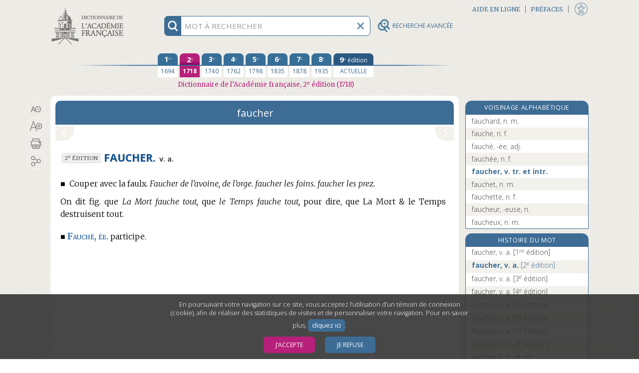

--- FILE ---
content_type: text/html;charset=UTF-8
request_url: https://www.dictionnaire-academie.fr/article/A2F0153
body_size: 203307
content:
<!DOCTYPE html>
<html lang="fr">
<head>
<meta charset="utf-8">
<meta name="viewport" content="width=device-width, initial-scale=1">
<meta name="description" content="Définition de FAUCHER. : Couper avec la faulx.">
<meta name="author" content="Académie française">
<meta name="keywords" content="faucher, définition, Académie française, dictionnaire">
<link rel="apple-touch-icon" sizes="180x180" href="/favicon/apple-touch-icon.png">
<link rel="shortcut icon" type="image/x-icon" href="/favicon/favicon.ico">
<link rel="icon" type="image/png" sizes="32x32" href="/favicon/favicon-32x32.png">
<link rel="icon" type="image/png" sizes="16x16" href="/favicon/favicon-16x16.png">
<link rel="manifest" href="/favicon/site.webmanifest">
<link rel="mask-icon" href="/favicon/safari-pinned-tab.svg" color="#5bbad5">
<meta name="msapplication-config" content="/favicon/browserconfig.xml">
<meta name="msapplication-TileColor" content="#da532c">
<meta name="theme-color" content="#ffffff">
<link rel="preconnect" href="https://fonts.gstatic.com">
<link href="https://fonts.googleapis.com/css2?family=Merriweather:ital,wght@0,300;0,400;0,700;0,900;1,300;1,400&family=Open+Sans:ital,wght@0,300;0,400;0,700;1,300;1,400;1,700&display=swap" rel="stylesheet">
<link rel="stylesheet" href="https://use.fontawesome.com/releases/v5.1.0/css/all.css" integrity="sha384-lKuwvrZot6UHsBSfcMvOkWwlCMgc0TaWr+30HWe3a4ltaBwTZhyTEggF5tJv8tbt" crossorigin="anonymous">
<link rel="stylesheet" href="/css/stylesA.css?refresh=4.3.0-1426" media="screen">
<link rel="stylesheet" href="/css/stylesAF_print.css?refresh=4.3.0-1426" media="print">
<script>
var _paq = window._paq || [];
_paq.push(['requireConsent']);
_paq.push(['trackPageView']);
_paq.push(['enableLinkTracking']);
(function() {
	var u="//www.au-soleil.org/matomo/";
	_paq.push(['setTrackerUrl', u+'matomo.php']);
	_paq.push(['setSiteId', '5']);
	var d=document, g=d.createElement('script'), s=d.getElementsByTagName('script')[0];
	g.type='text/javascript'; g.async=true; g.defer=true; g.src=u+'matomo.js'; s.parentNode.insertBefore(g,s);
})();
</script>
<!-- Google tag (gtag.js) -->
<script async src="https://www.googletagmanager.com/gtag/js?id=G-2LHD4V37LB"></script>
<script>
	window.dataLayer = window.dataLayer || [];
	function gtag(){dataLayer.push(arguments);}
	
			window['trackerId'] = 'G-2LHD4V37LB';
		</script>
<script src="/js/jquery-3.3.1.min.js"></script>
<script src="/js/jquery-ui.min.js"></script>
<script src="/js/scriptAF.js?refresh=4.3.0-1426"></script>
<script src="/js/accessibility.js?refresh=4.3.0-1426"></script>
<title>faucher | Dictionnaire de l’Académie française | 2e édition</title>
<meta property="og:url" content="http://www.dictionnaire-academie.fr/article/A2F0153" />
<meta property="og:type" content="website" />
<meta property="og:title" content="faucher | Dictionnaire de l’Académie française | 2e édition" />
<meta property="og:image" content="http://www.dictionnaire-academie.fr/images/imageFacebook.png" />
<meta property="og:image:type" content="image/png" />
<meta property="og:image:width" content="1200" />
<meta property="og:image:height" content="630" />
<meta property="og:description" content="Définition de FAUCHER. : Couper avec la faulx." />
<script src="/js/consulthistory.js?refresh=4.3.0-1426"></script>
<script src="/js/entry.js?refresh=4.3.0-1426"></script>
<script src="/js/diagdiconavigation.js?refresh=4.3.0-1426"></script>
</head><body>
<div id="blocCookies">
	<p>En poursuivant votre navigation sur ce site, vous acceptez l’utilisation d’un témoin de connexion (cookie), afin de réaliser des statistiques de visites et de personnaliser votre navigation. Pour en savoir plus,
	<a href="/cookies">cliquez ici</a>.</p>
	<button class="boutonCookies" data-response="1">J’accepte</button>
	<button class="boutonCookies" data-response="0">Je refuse</button>
</div>
<div id="accessibiliteFen" class="accessibiliteFenFermer">
	<div class="partageIcones">
	<div id="bandeTitrePartage">
	<p>PARAMÈTRES D’ACCESSIBILITÉ</p>
	</div>
	<form action="" id="formAccessibilite">
	<table style="width: 100%;">
	<tbody>
	<tr>
	<td class="checkboxAccessibilite">
	<input type="checkbox" id="accessibiliteHypertexte"	name="accessibilite Hypertexte" value="Hypertexte">
	</td>
	<td>
	<label for="accessibiliteHypertexte">Activer la navigation hypertexte adaptée pour les personnes utilisant les technologies d’assistance.</label>
	</td>
	</tr>
	</tbody>
	</table>
	</form>
	<input value="VALIDER" title="Bouton valider" type="button" class="boutonAccessibilite" role="button" tabindex="0">
	<div id="taillesTypoAccessibilite">
		<p title="Taille du texte">Taille du texte</p>
		<button id="typoPetit" class="picto-itemMobile" title="Taille du texte - Petite" aria-label="Taille petite - Typographie" tabindex="0"></button>
		<button id="typoMoyen" class="picto-itemMobile" title="Taille du texte - Moyenne" aria-label="Taille moyenne - Typographie" tabindex="0"></button>
		<button id="typoGrand" class="picto-itemMobile"	title="Taille du texte - Grande" aria-label="Taille grande - Typographie" tabindex="0"></button>
	</div>
	<div id="infoAccessibilite">
		<a href="/accessibilite" tabindex="0" role="button">
		<img src="/images/infoAccessibilite.png" width="30" height="30" title="Informations sur les paramètres d’accessibilité">
		</a>
	</div>
	<button id="btFermerAccessibilite" title="Fermeture de la fenêtre accessibilité"></button>
</div>
</div>
<div id="wrapper" class="deuxCol">
	<div id="rechercheFixed" class="deuxCol">
	<div id="contenantRecherche" class="deuxCol" role="search">
		<div title="information recherche" id="infoRecherche" tabindex="0">
			<img id="imgInfoRecherche" src="/images/rechercheInfo@3x.png" width="30" height="30" alt="information recherche">
		</div>
		<form title="Recherche" name="frm_search" id="frm_search" action="/search" method="post">
			<input id="recherche" aria-describedby="explicationRecherche" type="text" name="term" autocomplete="off" spellcheck="false" maxlength="255" placeholder="MOT À RECHERCHER" title="MOT À RECHERCHER">
			<input id="search_options" type="hidden" name="options" value="1">
			<button type="button" title="vider champ recherche" id="btViderRecherche">
				<img id="imgViderRecherche" src="/images/rechercheEffacer@3x.png" alt="Vider champ recherche" width="30" height="30">
			</button>
			<button type="button" title="Recherche avancée" id="btLoupeAv" class="disclosure" aria-controls="rechercheAvance" aria-expanded="false" data-escape="false">
				<img id="imgLoupeAv" src="/images/loupeAv.png" alt="Recherche avancée" width="26" height="26">
				<div id="titreBtRechAv">RECHERCHE AVANCÉE</div>
			</button>
			<div id="rechercheautocomplete-list" class="autocomplete-items">
				<div id="contenantDeuxBoutons">
				<div id="motCommencant" class="btRechercheActive" data-value="1"><a href="#" title="Mots commençant par (filtre actif)">Mots commençant par</a></div>
				<div id="motsProches" class="btRechercheDisponible" data-value="0"><a href="#" title="Mots proches">Mots proches</a></div>
				</div>
			</div>
			<div id="explicationRecherche">
				<p>Pour chercher un mot dans le dictionnaire, tapez simplement ses premières lettres. Utilisez le bouton « Mots proches » pour activer la correction orthographique et phonétique.</p>
			</div>
		</form>
	</div>
	</div><div id="rechercheAvance">
       <form name="frm_search_Av" id="frm_search_Av" action="/advsearch/" method="post" accept-charset="utf-8">
       <button class="close-disclosure" type="button" id="fermeture" title="Fermer le formulaire de recherche avancée."><img src="/images/xFermeture.png" title="Fermer le formulaire de recherche avancée." width="17" height="17"></button>
        
        <div id="divRechTexteIntegral">
            <h3 title="Recherche en texte intégral">Recherche en texte intégral&#8201;:</h3>
            <input placeholder="mots ou expression" type="text" id="rechIntegral" name="txt_fullsearch" data-access="false" value="" maxlength="255" title="Tapez ici le ou les mots à rechercher en texte intégral dans tout le dictionnaire. Utilisez les guillemets droits pour chercher une expression.">
            <div id="optionsTxIntegral">
            	<label for="options_integral" id="optionsTxIntegralLabel"></label>
             <div class="espaceHaut">
                 <div class="">
      			 <input class="optionsIntegral" name="chk_allform" data-access="false" id="chk_allform" value="1" type="checkbox" checked="checked">
                 <label for="chk_allform" title="Cochez cette option pour rechercher le ou les mots avec toutes les occurrences de leurs formes fléchies (féminins, pluriels, verbes conjugués) en texte intégral.">Rechercher les mots sous toutes leurs formes</label>
                 </div>
                 <div class="optionsIntegral">
                     <input class="RespecterLaCasse" name="chk_casesensitive" data-access="false" id="chk_casesensitive" value="1" type="checkbox" >
                     <label for="chk_casesensitive" title="Cochez cette option pour rechercher le ou les mots en respectant la casse (par ex. « Paris »).">Respecter la casse</label>
                 </div>
                 <div class="optionsIntegral">
                     <input class="RespecterLaCasse" name="chk_oldgraphies" data-access="false" id="chk_oldgraphies" value="1" type="checkbox" >
                     <label for="chk_oldgraphies" title="Cochez cette option pour étendre la recherche en texte intégral aux graphies anciennes (dans les anciennes éditions), c’est-à-dire pour retrouver le ou les mots même s’ils sont écrits en ancienne orthographe, ou sans accents.">Rechercher également les graphies anciennes</label>
                 </div>
             </div>
         </div>
         
		<div id="RechAvCheckBox">
			<label for="rechDans" id="rechDansLabel" title="Utilisez ce menu pour restreindre la recherche en texte intégral à certaines zones ou rubriques du dictionnaire (9e édition uniquement).">Rechercher dans</label>
			<div class="menuSystRechercheDans">
			<select class="rechDans" name="lst_section" id="rechDans" title="Utilisez ce menu pour restreindre la recherche en texte intégral à certaines zones ou rubriques du dictionnaire (9e édition uniquement).">
			<option value="" >tout l’article</option>
			<option value="etym" >l’étymologie</option>
			<option value="def" >les définitions</option>
			<option value="ex" >les exemples</option>
			</select>
			</div>
		</div>
        </div>

        <div id="divRechParDomaines">
		<h3 title="Recherche par domaine">Recherche par domaines&#8201;:</h3>
		<input id="checked_domain" name="checked_domain" type="hidden" value=""/>
		<fieldset>
		<legend class="sr-only">Liste hierarchique des domaines</legend>
		<div class="menuPerso" role="none" name="rechDomaines" id="rechDomaines">
		<button type="button" id="listeDomaine" class="disclosure" aria-expanded="false" data-parent-class="options" data-panel-class="ouvert" aria-controls="ulDomaines" title="Utilisez cette liste déroulante et hiérarchique pour effectuer une recherche basée sur les marqueurs de domaines (mathématiques, philosophie…). Vous pouvez utiliser les « super-domaines » pour effectuer des recherches groupées.">Liste des domaines<span class="fa fa-chevron-right"></span></button>
		<ul id="ulDomaines">
		<li class="niveauUn">
					<input id="chk_grpDomains-1" name="chk_domains" data-id="1" data-access="false" value="266" type="checkbox" class="indeterminate-checkbox">
					<label class="elementsListe" for="chk_grpDomains-1">Acoustique</label>
				</li>
			<li class="niveauUn">
					<input id="chk_grpDomains-2" name="chk_domains" data-id="2" data-access="false" value="215" type="checkbox" class="indeterminate-checkbox">
					<label class="elementsListe" for="chk_grpDomains-2">Administration</label>
				</li>
			<li class="niveauUn">
					<input id="chk_grpDomains-3" name="chk_domains" data-id="3" data-access="false" value="151" type="checkbox" class="indeterminate-checkbox">
					<label class="elementsListe" for="chk_grpDomains-3">Administration militaire</label>
				</li>
			<li class="niveauUn">
					<input id="chk_grpDomains-4" name="chk_domains" data-id="4" data-access="false" value="57" type="checkbox" class="indeterminate-checkbox">
					<label class="elementsListe" for="chk_grpDomains-4">Aéronautique, aviation</label>
				</li>
			<li class="niveauUn">
					<input id="chk_grpDomains-5" name="chk_domains" data-id="5" data-access="false" value="153" type="checkbox" class="indeterminate-checkbox">
					<label class="elementsListe" for="chk_grpDomains-5">Agriculture</label>
				</li>
			<li class="niveauUn">
					<input id="chk_grpDomains-6" name="chk_domains" data-id="6" data-access="false" value="206" type="checkbox" class="indeterminate-checkbox">
					<label class="elementsListe" for="chk_grpDomains-6">Algèbre</label>
				</li>
			<li class="niveauxUN">
				<input id="chk_grpDomains-7" data-id="7" type="checkbox" name="chk_grpDomains" class="indeterminate-checkbox" aria-expanded="false" title="Sélectionnez toutes les thématiques ALIMENTATION" />
				<button type="button" data-escape="false" data-parent-class="fondBleu" data-panel-class="ouvert" aria-expanded="false" aria-controls="ulSousDomaines7" class="fa fa-chevron-right disclosure"></button>
				<h4 class="elementsListe" for="chk_grpDomains-7">ALIMENTATION</h4>
				<ul class="sous-groupe-liste-UN" id="ulSousDomaines7">
					<li class="niveauUn">
					<input id="chk_grpDomains-8" name="chk_domains" data-id="8" data-access="false" value="160" type="checkbox" class="indeterminate-checkbox">
					<label class="elementsListe" for="chk_grpDomains-8">Boucherie</label>
					</li>
					<li class="niveauUn">
					<input id="chk_grpDomains-9" name="chk_domains" data-id="9" data-access="false" value="161" type="checkbox" class="indeterminate-checkbox">
					<label class="elementsListe" for="chk_grpDomains-9">Boulangerie</label>
					</li>
					<li class="niveauUn">
					<input id="chk_grpDomains-10" name="chk_domains" data-id="10" data-access="false" value="162" type="checkbox" class="indeterminate-checkbox">
					<label class="elementsListe" for="chk_grpDomains-10">Charcuterie</label>
					</li>
					<li class="niveauUn">
					<input id="chk_grpDomains-11" name="chk_domains" data-id="11" data-access="false" value="163" type="checkbox" class="indeterminate-checkbox">
					<label class="elementsListe" for="chk_grpDomains-11">Confiserie</label>
					</li>
					<li class="niveauUn">
					<input id="chk_grpDomains-12" name="chk_domains" data-id="12" data-access="false" value="164" type="checkbox" class="indeterminate-checkbox">
					<label class="elementsListe" for="chk_grpDomains-12">Cuisine</label>
					</li>
					<li class="niveauUn">
					<input id="chk_grpDomains-13" name="chk_domains" data-id="13" data-access="false" value="166" type="checkbox" class="indeterminate-checkbox">
					<label class="elementsListe" for="chk_grpDomains-13">Œnologie</label>
					</li>
					<li class="niveauUn">
					<input id="chk_grpDomains-14" name="chk_domains" data-id="14" data-access="false" value="167" type="checkbox" class="indeterminate-checkbox">
					<label class="elementsListe" for="chk_grpDomains-14">Pâtisserie</label>
					</li>
					</ul>
			</li>
			<li class="niveauUn">
					<input id="chk_grpDomains-15" name="chk_domains" data-id="15" data-access="false" value="50" type="checkbox" class="indeterminate-checkbox">
					<label class="elementsListe" for="chk_grpDomains-15">Alpinisme</label>
				</li>
			<li class="niveauUn">
					<input id="chk_grpDomains-16" name="chk_domains" data-id="16" data-access="false" value="68" type="checkbox" class="indeterminate-checkbox">
					<label class="elementsListe" for="chk_grpDomains-16">Ameublement</label>
				</li>
			<li class="niveauUn">
					<input id="chk_grpDomains-17" name="chk_domains" data-id="17" data-access="false" value="44" type="checkbox" class="indeterminate-checkbox">
					<label class="elementsListe" for="chk_grpDomains-17">Anatomie</label>
				</li>
			<li class="niveauUn">
					<input id="chk_grpDomains-18" name="chk_domains" data-id="18" data-access="false" value="268" type="checkbox" class="indeterminate-checkbox">
					<label class="elementsListe" for="chk_grpDomains-18">Anthropologie</label>
				</li>
			<li class="niveauUn">
					<input id="chk_grpDomains-19" name="chk_domains" data-id="19" data-access="false" value="116" type="checkbox" class="indeterminate-checkbox">
					<label class="elementsListe" for="chk_grpDomains-19">Antiquité</label>
				</li>
			<li class="niveauUn">
					<input id="chk_grpDomains-20" name="chk_domains" data-id="20" data-access="false" value="202" type="checkbox" class="indeterminate-checkbox">
					<label class="elementsListe" for="chk_grpDomains-20">Antiquité grecque</label>
				</li>
			<li class="niveauUn">
					<input id="chk_grpDomains-21" name="chk_domains" data-id="21" data-access="false" value="114" type="checkbox" class="indeterminate-checkbox">
					<label class="elementsListe" for="chk_grpDomains-21">Antiquité romaine</label>
				</li>
			<li class="niveauUn">
					<input id="chk_grpDomains-22" name="chk_domains" data-id="22" data-access="false" value="154" type="checkbox" class="indeterminate-checkbox">
					<label class="elementsListe" for="chk_grpDomains-22">Apiculture</label>
				</li>
			<li class="niveauUn">
					<input id="chk_grpDomains-23" name="chk_domains" data-id="23" data-access="false" value="155" type="checkbox" class="indeterminate-checkbox">
					<label class="elementsListe" for="chk_grpDomains-23">Arboriculture</label>
				</li>
			<li class="niveauUn">
					<input id="chk_grpDomains-24" name="chk_domains" data-id="24" data-access="false" value="203" type="checkbox" class="indeterminate-checkbox">
					<label class="elementsListe" for="chk_grpDomains-24">Archéologie</label>
				</li>
			<li class="niveauxUN">
				<input id="chk_grpDomains-25" data-id="25" type="checkbox" name="chk_grpDomains" class="indeterminate-checkbox" aria-expanded="false" title="Sélectionnez toutes les thématiques ARCHITECTURE, BÂTIMENT" />
				<button type="button" data-escape="false" data-parent-class="fondBleu" data-panel-class="ouvert" aria-expanded="false" aria-controls="ulSousDomaines25" class="fa fa-chevron-right disclosure"></button>
				<h4 class="elementsListe" for="chk_grpDomains-25">ARCHITECTURE, BÂTIMENT</h4>
				<ul class="sous-groupe-liste-UN" id="ulSousDomaines25">
					<li class="niveauUn">
					<input id="chk_grpDomains-26" name="chk_domains" data-id="26" data-access="false" value="168" type="checkbox" class="indeterminate-checkbox">
					<label class="elementsListe" for="chk_grpDomains-26">Architecture</label>
					</li>
					<li class="niveauUn">
					<input id="chk_grpDomains-27" name="chk_domains" data-id="27" data-access="false" value="170" type="checkbox" class="indeterminate-checkbox">
					<label class="elementsListe" for="chk_grpDomains-27">Bâtiment</label>
					</li>
					<li class="niveauUn">
					<input id="chk_grpDomains-28" name="chk_domains" data-id="28" data-access="false" value="172" type="checkbox" class="indeterminate-checkbox">
					<label class="elementsListe" for="chk_grpDomains-28">Charpenterie</label>
					</li>
					<li class="niveauUn">
					<input id="chk_grpDomains-29" name="chk_domains" data-id="29" data-access="false" value="173" type="checkbox" class="indeterminate-checkbox">
					<label class="elementsListe" for="chk_grpDomains-29">Fortifications</label>
					</li>
					<li class="niveauUn">
					<input id="chk_grpDomains-30" name="chk_domains" data-id="30" data-access="false" value="174" type="checkbox" class="indeterminate-checkbox">
					<label class="elementsListe" for="chk_grpDomains-30">Maçonnerie</label>
					</li>
					<li class="niveauUn">
					<input id="chk_grpDomains-31" name="chk_domains" data-id="31" data-access="false" value="175" type="checkbox" class="indeterminate-checkbox">
					<label class="elementsListe" for="chk_grpDomains-31">Ponts et Chaussées</label>
					</li>
					<li class="niveauUn">
					<input id="chk_grpDomains-32" name="chk_domains" data-id="32" data-access="false" value="176" type="checkbox" class="indeterminate-checkbox">
					<label class="elementsListe" for="chk_grpDomains-32">Travaux publics</label>
					</li>
					<li class="niveauUn">
					<input id="chk_grpDomains-33" name="chk_domains" data-id="33" data-access="false" value="177" type="checkbox" class="indeterminate-checkbox">
					<label class="elementsListe" for="chk_grpDomains-33">Urbanisme</label>
					</li>
					</ul>
			</li>
			<li class="niveauUn">
					<input id="chk_grpDomains-34" name="chk_domains" data-id="34" data-access="false" value="208" type="checkbox" class="indeterminate-checkbox">
					<label class="elementsListe" for="chk_grpDomains-34">Arithmétique</label>
				</li>
			<li class="niveauUn">
					<input id="chk_grpDomains-35" name="chk_domains" data-id="35" data-access="false" value="152" type="checkbox" class="indeterminate-checkbox">
					<label class="elementsListe" for="chk_grpDomains-35">Armes</label>
				</li>
			<li class="niveauUn">
					<input id="chk_grpDomains-36" name="chk_domains" data-id="36" data-access="false" value="148" type="checkbox" class="indeterminate-checkbox">
					<label class="elementsListe" for="chk_grpDomains-36">Artillerie</label>
				</li>
			<li class="niveauUn">
					<input id="chk_grpDomains-37" name="chk_domains" data-id="37" data-access="false" value="169" type="checkbox" class="indeterminate-checkbox">
					<label class="elementsListe" for="chk_grpDomains-37">Arts</label>
				</li>
			<li class="niveauUn">
					<input id="chk_grpDomains-38" name="chk_domains" data-id="38" data-access="false" value="254" type="checkbox" class="indeterminate-checkbox">
					<label class="elementsListe" for="chk_grpDomains-38">Arts décoratifs</label>
				</li>
			<li class="niveauUn">
					<input id="chk_grpDomains-39" name="chk_domains" data-id="39" data-access="false" value="184" type="checkbox" class="indeterminate-checkbox">
					<label class="elementsListe" for="chk_grpDomains-39">Astrologie</label>
				</li>
			<li class="niveauUn">
					<input id="chk_grpDomains-40" name="chk_domains" data-id="40" data-access="false" value="58" type="checkbox" class="indeterminate-checkbox">
					<label class="elementsListe" for="chk_grpDomains-40">Astronautique</label>
				</li>
			<li class="niveauUn">
					<input id="chk_grpDomains-41" name="chk_domains" data-id="41" data-access="false" value="185" type="checkbox" class="indeterminate-checkbox">
					<label class="elementsListe" for="chk_grpDomains-41">Astronomie</label>
				</li>
			<li class="niveauUn">
					<input id="chk_grpDomains-42" name="chk_domains" data-id="42" data-access="false" value="258" type="checkbox" class="indeterminate-checkbox">
					<label class="elementsListe" for="chk_grpDomains-42">Athlétisme</label>
				</li>
			<li class="niveauUn">
					<input id="chk_grpDomains-43" name="chk_domains" data-id="43" data-access="false" value="269" type="checkbox" class="indeterminate-checkbox">
					<label class="elementsListe" for="chk_grpDomains-43">Audiovisuel</label>
				</li>
			<li class="niveauUn">
					<input id="chk_grpDomains-44" name="chk_domains" data-id="44" data-access="false" value="61" type="checkbox" class="indeterminate-checkbox">
					<label class="elementsListe" for="chk_grpDomains-44">Automobile</label>
				</li>
			<li class="niveauUn">
					<input id="chk_grpDomains-45" name="chk_domains" data-id="45" data-access="false" value="60" type="checkbox" class="indeterminate-checkbox">
					<label class="elementsListe" for="chk_grpDomains-45">Aviation → Aéronautique</label>
				</li>
			<li class="niveauUn">
					<input id="chk_grpDomains-46" name="chk_domains" data-id="46" data-access="false" value="150" type="checkbox" class="indeterminate-checkbox">
					<label class="elementsListe" for="chk_grpDomains-46">Balistique</label>
				</li>
			<li class="niveauUn">
					<input id="chk_grpDomains-47" name="chk_domains" data-id="47" data-access="false" value="141" type="checkbox" class="indeterminate-checkbox">
					<label class="elementsListe" for="chk_grpDomains-47">Banque</label>
				</li>
			<li class="niveauUn">
					<input id="chk_grpDomains-48" name="chk_domains" data-id="48" data-access="false" value="170" type="checkbox" class="indeterminate-checkbox">
					<label class="elementsListe" for="chk_grpDomains-48">Bâtiment</label>
				</li>
			<li class="niveauUn">
					<input id="chk_grpDomains-49" name="chk_domains" data-id="49" data-access="false" value="37" type="checkbox" class="indeterminate-checkbox">
					<label class="elementsListe" for="chk_grpDomains-49">Beaux-Arts</label>
				</li>
			<li class="niveauUn">
					<input id="chk_grpDomains-50" name="chk_domains" data-id="50" data-access="false" value="125" type="checkbox" class="indeterminate-checkbox">
					<label class="elementsListe" for="chk_grpDomains-50">Billard</label>
				</li>
			<li class="niveauUn">
					<input id="chk_grpDomains-51" name="chk_domains" data-id="51" data-access="false" value="6" type="checkbox" class="indeterminate-checkbox">
					<label class="elementsListe" for="chk_grpDomains-51">Biologie</label>
				</li>
			<li class="niveauUn">
					<input id="chk_grpDomains-52" name="chk_domains" data-id="52" data-access="false" value="186" type="checkbox" class="indeterminate-checkbox">
					<label class="elementsListe" for="chk_grpDomains-52">Botanique</label>
				</li>
			<li class="niveauUn">
					<input id="chk_grpDomains-53" name="chk_domains" data-id="53" data-access="false" value="160" type="checkbox" class="indeterminate-checkbox">
					<label class="elementsListe" for="chk_grpDomains-53">Boucherie</label>
				</li>
			<li class="niveauUn">
					<input id="chk_grpDomains-54" name="chk_domains" data-id="54" data-access="false" value="161" type="checkbox" class="indeterminate-checkbox">
					<label class="elementsListe" for="chk_grpDomains-54">Boulangerie</label>
				</li>
			<li class="niveauUn">
					<input id="chk_grpDomains-55" name="chk_domains" data-id="55" data-access="false" value="191" type="checkbox" class="indeterminate-checkbox">
					<label class="elementsListe" for="chk_grpDomains-55">Bourse</label>
				</li>
			<li class="niveauUn">
					<input id="chk_grpDomains-56" name="chk_domains" data-id="56" data-access="false" value="69" type="checkbox" class="indeterminate-checkbox">
					<label class="elementsListe" for="chk_grpDomains-56">Céramique</label>
				</li>
			<li class="niveauUn">
					<input id="chk_grpDomains-57" name="chk_domains" data-id="57" data-access="false" value="214" type="checkbox" class="indeterminate-checkbox">
					<label class="elementsListe" for="chk_grpDomains-57">Chancellerie</label>
				</li>
			<li class="niveauUn">
					<input id="chk_grpDomains-58" name="chk_domains" data-id="58" data-access="false" value="162" type="checkbox" class="indeterminate-checkbox">
					<label class="elementsListe" for="chk_grpDomains-58">Charcuterie</label>
				</li>
			<li class="niveauUn">
					<input id="chk_grpDomains-59" name="chk_domains" data-id="59" data-access="false" value="172" type="checkbox" class="indeterminate-checkbox">
					<label class="elementsListe" for="chk_grpDomains-59">Charpenterie</label>
				</li>
			<li class="niveauxUN">
				<input id="chk_grpDomains-60" data-id="60" type="checkbox" name="chk_grpDomains" class="indeterminate-checkbox" aria-expanded="false" title="Sélectionnez toutes les thématiques CHASSE [groupe]" />
				<button type="button" data-escape="false" data-parent-class="fondBleu" data-panel-class="ouvert" aria-expanded="false" aria-controls="ulSousDomaines60" class="fa fa-chevron-right disclosure"></button>
				<h4 class="elementsListe" for="chk_grpDomains-60">CHASSE [groupe]</h4>
				<ul class="sous-groupe-liste-UN" id="ulSousDomaines60">
					<li class="niveauUn">
					<input id="chk_grpDomains-61" name="chk_domains" data-id="61" data-access="false" value="86" type="checkbox" class="indeterminate-checkbox">
					<label class="elementsListe" for="chk_grpDomains-61">Chasse</label>
					</li>
					<li class="niveauUn">
					<input id="chk_grpDomains-62" name="chk_domains" data-id="62" data-access="false" value="187" type="checkbox" class="indeterminate-checkbox">
					<label class="elementsListe" for="chk_grpDomains-62">Fauconnerie</label>
					</li>
					<li class="niveauUn">
					<input id="chk_grpDomains-63" name="chk_domains" data-id="63" data-access="false" value="88" type="checkbox" class="indeterminate-checkbox">
					<label class="elementsListe" for="chk_grpDomains-63">Vènerie</label>
					</li>
					</ul>
			</li>
			<li class="niveauUn">
					<input id="chk_grpDomains-64" name="chk_domains" data-id="64" data-access="false" value="59" type="checkbox" class="indeterminate-checkbox">
					<label class="elementsListe" for="chk_grpDomains-64">Chemins de fer</label>
				</li>
			<li class="niveauUn">
					<input id="chk_grpDomains-65" name="chk_domains" data-id="65" data-access="false" value="7" type="checkbox" class="indeterminate-checkbox">
					<label class="elementsListe" for="chk_grpDomains-65">Chimie</label>
				</li>
			<li class="niveauUn">
					<input id="chk_grpDomains-66" name="chk_domains" data-id="66" data-access="false" value="43" type="checkbox" class="indeterminate-checkbox">
					<label class="elementsListe" for="chk_grpDomains-66">Chirurgie</label>
				</li>
			<li class="niveauUn">
					<input id="chk_grpDomains-67" name="chk_domains" data-id="67" data-access="false" value="200" type="checkbox" class="indeterminate-checkbox">
					<label class="elementsListe" for="chk_grpDomains-67">Chronologie</label>
				</li>
			<li class="niveauUn">
					<input id="chk_grpDomains-68" name="chk_domains" data-id="68" data-access="false" value="145" type="checkbox" class="indeterminate-checkbox">
					<label class="elementsListe" for="chk_grpDomains-68">Cinéma</label>
				</li>
			<li class="niveauUn">
					<input id="chk_grpDomains-69" name="chk_domains" data-id="69" data-access="false" value="252" type="checkbox" class="indeterminate-checkbox">
					<label class="elementsListe" for="chk_grpDomains-69">Coiffure</label>
				</li>
			<li class="niveauUn">
					<input id="chk_grpDomains-70" name="chk_domains" data-id="70" data-access="false" value="139" type="checkbox" class="indeterminate-checkbox">
					<label class="elementsListe" for="chk_grpDomains-70">Commerce</label>
				</li>
			<li class="niveauUn">
					<input id="chk_grpDomains-71" name="chk_domains" data-id="71" data-access="false" value="142" type="checkbox" class="indeterminate-checkbox">
					<label class="elementsListe" for="chk_grpDomains-71">Comptabilité</label>
				</li>
			<li class="niveauUn">
					<input id="chk_grpDomains-72" name="chk_domains" data-id="72" data-access="false" value="230" type="checkbox" class="indeterminate-checkbox">
					<label class="elementsListe" for="chk_grpDomains-72">Conchyliologie (crustacés)</label>
				</li>
			<li class="niveauUn">
					<input id="chk_grpDomains-73" name="chk_domains" data-id="73" data-access="false" value="163" type="checkbox" class="indeterminate-checkbox">
					<label class="elementsListe" for="chk_grpDomains-73">Confiserie</label>
				</li>
			<li class="niveauUn">
					<input id="chk_grpDomains-74" name="chk_domains" data-id="74" data-access="false" value="51" type="checkbox" class="indeterminate-checkbox">
					<label class="elementsListe" for="chk_grpDomains-74">Courses</label>
				</li>
			<li class="niveauUn">
					<input id="chk_grpDomains-75" name="chk_domains" data-id="75" data-access="false" value="227" type="checkbox" class="indeterminate-checkbox">
					<label class="elementsListe" for="chk_grpDomains-75">Couture</label>
				</li>
			<li class="niveauUn">
					<input id="chk_grpDomains-76" name="chk_domains" data-id="76" data-access="false" value="164" type="checkbox" class="indeterminate-checkbox">
					<label class="elementsListe" for="chk_grpDomains-76">Cuisine</label>
				</li>
			<li class="niveauUn">
					<input id="chk_grpDomains-77" name="chk_domains" data-id="77" data-access="false" value="52" type="checkbox" class="indeterminate-checkbox">
					<label class="elementsListe" for="chk_grpDomains-77">Cyclisme</label>
				</li>
			<li class="niveauUn">
					<input id="chk_grpDomains-78" name="chk_domains" data-id="78" data-access="false" value="147" type="checkbox" class="indeterminate-checkbox">
					<label class="elementsListe" for="chk_grpDomains-78">Danse, chorégraphie</label>
				</li>
			<li class="niveauUn">
					<input id="chk_grpDomains-79" name="chk_domains" data-id="79" data-access="false" value="40" type="checkbox" class="indeterminate-checkbox">
					<label class="elementsListe" for="chk_grpDomains-79">Dessin</label>
				</li>
			<li class="niveauUn">
					<input id="chk_grpDomains-80" name="chk_domains" data-id="80" data-access="false" value="137" type="checkbox" class="indeterminate-checkbox">
					<label class="elementsListe" for="chk_grpDomains-80">Dévotion</label>
				</li>
			<li class="niveauUn">
					<input id="chk_grpDomains-81" name="chk_domains" data-id="81" data-access="false" value="240" type="checkbox" class="indeterminate-checkbox">
					<label class="elementsListe" for="chk_grpDomains-81">Didactique</label>
				</li>
			<li class="niveauUn">
					<input id="chk_grpDomains-82" name="chk_domains" data-id="82" data-access="false" value="179" type="checkbox" class="indeterminate-checkbox">
					<label class="elementsListe" for="chk_grpDomains-82">Diplomatie</label>
				</li>
			<li class="niveauUn">
					<input id="chk_grpDomains-83" name="chk_domains" data-id="83" data-access="false" value="249" type="checkbox" class="indeterminate-checkbox">
					<label class="elementsListe" for="chk_grpDomains-83">Divers</label>
				</li>
			<li class="niveauUn">
					<input id="chk_grpDomains-84" name="chk_domains" data-id="84" data-access="false" value="248" type="checkbox" class="indeterminate-checkbox">
					<label class="elementsListe" for="chk_grpDomains-84">Dogmatique</label>
				</li>
			<li class="niveauUn">
					<input id="chk_grpDomains-85" name="chk_domains" data-id="85" data-access="false" value="235" type="checkbox" class="indeterminate-checkbox">
					<label class="elementsListe" for="chk_grpDomains-85">Douanes</label>
				</li>
			<li class="niveauxUN">
				<input id="chk_grpDomains-86" data-id="86" type="checkbox" name="chk_grpDomains" class="indeterminate-checkbox" aria-expanded="false" title="Sélectionnez toutes les thématiques DROIT ET ADMINISTRATION" />
				<button type="button" data-escape="false" data-parent-class="fondBleu" data-panel-class="ouvert" aria-expanded="false" aria-controls="ulSousDomaines86" class="fa fa-chevron-right disclosure"></button>
				<h4 class="elementsListe" for="chk_grpDomains-86">DROIT ET ADMINISTRATION</h4>
				<ul class="sous-groupe-liste-UN" id="ulSousDomaines86">
					<li class="niveauUn">
					<input id="chk_grpDomains-87" name="chk_domains" data-id="87" data-access="false" value="215" type="checkbox" class="indeterminate-checkbox">
					<label class="elementsListe" for="chk_grpDomains-87">Administration</label>
					</li>
					<li class="niveauUn">
					<input id="chk_grpDomains-88" name="chk_domains" data-id="88" data-access="false" value="235" type="checkbox" class="indeterminate-checkbox">
					<label class="elementsListe" for="chk_grpDomains-88">Douanes</label>
					</li>
					<li class="niveauUn">
					<input id="chk_grpDomains-89" name="chk_domains" data-id="89" data-access="false" value="97" type="checkbox" class="indeterminate-checkbox">
					<label class="elementsListe" for="chk_grpDomains-89">Droit</label>
					</li>
					<li class="niveauUn">
					<input id="chk_grpDomains-90" name="chk_domains" data-id="90" data-access="false" value="98" type="checkbox" class="indeterminate-checkbox">
					<label class="elementsListe" for="chk_grpDomains-90">Droit administratif</label>
					</li>
					<li class="niveauUn">
					<input id="chk_grpDomains-91" name="chk_domains" data-id="91" data-access="false" value="99" type="checkbox" class="indeterminate-checkbox">
					<label class="elementsListe" for="chk_grpDomains-91">Droit ancien</label>
					</li>
					<li class="niveauUn">
					<input id="chk_grpDomains-92" name="chk_domains" data-id="92" data-access="false" value="100" type="checkbox" class="indeterminate-checkbox">
					<label class="elementsListe" for="chk_grpDomains-92">Droit canon</label>
					</li>
					<li class="niveauUn">
					<input id="chk_grpDomains-93" name="chk_domains" data-id="93" data-access="false" value="101" type="checkbox" class="indeterminate-checkbox">
					<label class="elementsListe" for="chk_grpDomains-93">Droit civil</label>
					</li>
					<li class="niveauUn">
					<input id="chk_grpDomains-94" name="chk_domains" data-id="94" data-access="false" value="102" type="checkbox" class="indeterminate-checkbox">
					<label class="elementsListe" for="chk_grpDomains-94">Droit commercial</label>
					</li>
					<li class="niveauUn">
					<input id="chk_grpDomains-95" name="chk_domains" data-id="95" data-access="false" value="103" type="checkbox" class="indeterminate-checkbox">
					<label class="elementsListe" for="chk_grpDomains-95">Droit constitutionnel</label>
					</li>
					<li class="niveauUn">
					<input id="chk_grpDomains-96" name="chk_domains" data-id="96" data-access="false" value="104" type="checkbox" class="indeterminate-checkbox">
					<label class="elementsListe" for="chk_grpDomains-96">Droit criminel → Droit pénal</label>
					</li>
					<li class="niveauUn">
					<input id="chk_grpDomains-97" name="chk_domains" data-id="97" data-access="false" value="105" type="checkbox" class="indeterminate-checkbox">
					<label class="elementsListe" for="chk_grpDomains-97">Droit du travail</label>
					</li>
					<li class="niveauUn">
					<input id="chk_grpDomains-98" name="chk_domains" data-id="98" data-access="false" value="106" type="checkbox" class="indeterminate-checkbox">
					<label class="elementsListe" for="chk_grpDomains-98">Droit féodal</label>
					</li>
					<li class="niveauUn">
					<input id="chk_grpDomains-99" name="chk_domains" data-id="99" data-access="false" value="107" type="checkbox" class="indeterminate-checkbox">
					<label class="elementsListe" for="chk_grpDomains-99">Droit fiscal</label>
					</li>
					<li class="niveauUn">
					<input id="chk_grpDomains-100" name="chk_domains" data-id="100" data-access="false" value="108" type="checkbox" class="indeterminate-checkbox">
					<label class="elementsListe" for="chk_grpDomains-100">Droit international</label>
					</li>
					<li class="niveauUn">
					<input id="chk_grpDomains-101" name="chk_domains" data-id="101" data-access="false" value="109" type="checkbox" class="indeterminate-checkbox">
					<label class="elementsListe" for="chk_grpDomains-101">Droit maritime</label>
					</li>
					<li class="niveauUn">
					<input id="chk_grpDomains-102" name="chk_domains" data-id="102" data-access="false" value="110" type="checkbox" class="indeterminate-checkbox">
					<label class="elementsListe" for="chk_grpDomains-102">Droit pénal</label>
					</li>
					<li class="niveauUn">
					<input id="chk_grpDomains-103" name="chk_domains" data-id="103" data-access="false" value="111" type="checkbox" class="indeterminate-checkbox">
					<label class="elementsListe" for="chk_grpDomains-103">Droit public</label>
					</li>
					<li class="niveauUn">
					<input id="chk_grpDomains-104" name="chk_domains" data-id="104" data-access="false" value="112" type="checkbox" class="indeterminate-checkbox">
					<label class="elementsListe" for="chk_grpDomains-104">Droit romain</label>
					</li>
					<li class="niveauUn">
					<input id="chk_grpDomains-105" name="chk_domains" data-id="105" data-access="false" value="238" type="checkbox" class="indeterminate-checkbox">
					<label class="elementsListe" for="chk_grpDomains-105">Jurisprudence</label>
					</li>
					<li class="niveauUn">
					<input id="chk_grpDomains-106" name="chk_domains" data-id="106" data-access="false" value="171" type="checkbox" class="indeterminate-checkbox">
					<label class="elementsListe" for="chk_grpDomains-106">Législation</label>
					</li>
					<li class="niveauUn">
					<input id="chk_grpDomains-107" name="chk_domains" data-id="107" data-access="false" value="190" type="checkbox" class="indeterminate-checkbox">
					<label class="elementsListe" for="chk_grpDomains-107">Palais (terme de)</label>
					</li>
					<li class="niveauUn">
					<input id="chk_grpDomains-108" name="chk_domains" data-id="108" data-access="false" value="189" type="checkbox" class="indeterminate-checkbox">
					<label class="elementsListe" for="chk_grpDomains-108">Pratique → Procédure</label>
					</li>
					<li class="niveauUn">
					<input id="chk_grpDomains-109" name="chk_domains" data-id="109" data-access="false" value="188" type="checkbox" class="indeterminate-checkbox">
					<label class="elementsListe" for="chk_grpDomains-109">Procédure</label>
					</li>
					</ul>
			</li>
			<li class="niveauUn">
					<input id="chk_grpDomains-110" name="chk_domains" data-id="110" data-access="false" value="119" type="checkbox" class="indeterminate-checkbox">
					<label class="elementsListe" for="chk_grpDomains-110">Eaux et forêts</label>
				</li>
			<li class="niveauxUN">
				<input id="chk_grpDomains-111" data-id="111" type="checkbox" name="chk_grpDomains" class="indeterminate-checkbox" aria-expanded="false" title="Sélectionnez toutes les thématiques ÉCONOMIE ET FINANCES" />
				<button type="button" data-escape="false" data-parent-class="fondBleu" data-panel-class="ouvert" aria-expanded="false" aria-controls="ulSousDomaines111" class="fa fa-chevron-right disclosure"></button>
				<h4 class="elementsListe" for="chk_grpDomains-111">ÉCONOMIE ET FINANCES</h4>
				<ul class="sous-groupe-liste-UN" id="ulSousDomaines111">
					<li class="niveauUn">
					<input id="chk_grpDomains-112" name="chk_domains" data-id="112" data-access="false" value="141" type="checkbox" class="indeterminate-checkbox">
					<label class="elementsListe" for="chk_grpDomains-112">Banque</label>
					</li>
					<li class="niveauUn">
					<input id="chk_grpDomains-113" name="chk_domains" data-id="113" data-access="false" value="191" type="checkbox" class="indeterminate-checkbox">
					<label class="elementsListe" for="chk_grpDomains-113">Bourse</label>
					</li>
					<li class="niveauUn">
					<input id="chk_grpDomains-114" name="chk_domains" data-id="114" data-access="false" value="139" type="checkbox" class="indeterminate-checkbox">
					<label class="elementsListe" for="chk_grpDomains-114">Commerce</label>
					</li>
					<li class="niveauUn">
					<input id="chk_grpDomains-115" name="chk_domains" data-id="115" data-access="false" value="142" type="checkbox" class="indeterminate-checkbox">
					<label class="elementsListe" for="chk_grpDomains-115">Comptabilité</label>
					</li>
					<li class="niveauUn">
					<input id="chk_grpDomains-116" name="chk_domains" data-id="116" data-access="false" value="138" type="checkbox" class="indeterminate-checkbox">
					<label class="elementsListe" for="chk_grpDomains-116">Économie</label>
					</li>
					<li class="niveauUn">
					<input id="chk_grpDomains-117" name="chk_domains" data-id="117" data-access="false" value="140" type="checkbox" class="indeterminate-checkbox">
					<label class="elementsListe" for="chk_grpDomains-117">Finances</label>
					</li>
					<li class="niveauUn">
					<input id="chk_grpDomains-118" name="chk_domains" data-id="118" data-access="false" value="143" type="checkbox" class="indeterminate-checkbox">
					<label class="elementsListe" for="chk_grpDomains-118">Fiscalité</label>
					</li>
					<li class="niveauUn">
					<input id="chk_grpDomains-119" name="chk_domains" data-id="119" data-access="false" value="192" type="checkbox" class="indeterminate-checkbox">
					<label class="elementsListe" for="chk_grpDomains-119">Monnaie</label>
					</li>
					<li class="niveauUn">
					<input id="chk_grpDomains-120" name="chk_domains" data-id="120" data-access="false" value="193" type="checkbox" class="indeterminate-checkbox">
					<label class="elementsListe" for="chk_grpDomains-120">Postes</label>
					</li>
					</ul>
			</li>
			<li class="niveauUn">
					<input id="chk_grpDomains-121" name="chk_domains" data-id="121" data-access="false" value="135" type="checkbox" class="indeterminate-checkbox">
					<label class="elementsListe" for="chk_grpDomains-121">Écriture sainte (Bible)</label>
				</li>
			<li class="niveauUn">
					<input id="chk_grpDomains-122" name="chk_domains" data-id="122" data-access="false" value="225" type="checkbox" class="indeterminate-checkbox">
					<label class="elementsListe" for="chk_grpDomains-122">Écriture, Calligraphie</label>
				</li>
			<li class="niveauUn">
					<input id="chk_grpDomains-123" name="chk_domains" data-id="123" data-access="false" value="224" type="checkbox" class="indeterminate-checkbox">
					<label class="elementsListe" for="chk_grpDomains-123">Édition, Librairie</label>
				</li>
			<li class="niveauUn">
					<input id="chk_grpDomains-124" name="chk_domains" data-id="124" data-access="false" value="220" type="checkbox" class="indeterminate-checkbox">
					<label class="elementsListe" for="chk_grpDomains-124">Électricité</label>
				</li>
			<li class="niveauUn">
					<input id="chk_grpDomains-125" name="chk_domains" data-id="125" data-access="false" value="271" type="checkbox" class="indeterminate-checkbox">
					<label class="elementsListe" for="chk_grpDomains-125">Électronique</label>
				</li>
			<li class="niveauUn">
					<input id="chk_grpDomains-126" name="chk_domains" data-id="126" data-access="false" value="156" type="checkbox" class="indeterminate-checkbox">
					<label class="elementsListe" for="chk_grpDomains-126">Élevage</label>
				</li>
			<li class="niveauUn">
					<input id="chk_grpDomains-127" name="chk_domains" data-id="127" data-access="false" value="32" type="checkbox" class="indeterminate-checkbox">
					<label class="elementsListe" for="chk_grpDomains-127">Enseignement</label>
				</li>
			<li class="niveauUn">
					<input id="chk_grpDomains-128" name="chk_domains" data-id="128" data-access="false" value="228" type="checkbox" class="indeterminate-checkbox">
					<label class="elementsListe" for="chk_grpDomains-128">Entomologie</label>
				</li>
			<li class="niveauUn">
					<input id="chk_grpDomains-129" name="chk_domains" data-id="129" data-access="false" value="48" type="checkbox" class="indeterminate-checkbox">
					<label class="elementsListe" for="chk_grpDomains-129">Équitation, Manège</label>
				</li>
			<li class="niveauUn">
					<input id="chk_grpDomains-130" name="chk_domains" data-id="130" data-access="false" value="47" type="checkbox" class="indeterminate-checkbox">
					<label class="elementsListe" for="chk_grpDomains-130">Escrime</label>
				</li>
			<li class="niveauUn">
					<input id="chk_grpDomains-131" name="chk_domains" data-id="131" data-access="false" value="242" type="checkbox" class="indeterminate-checkbox">
					<label class="elementsListe" for="chk_grpDomains-131">Ethnologie</label>
				</li>
			<li class="niveauUn">
					<input id="chk_grpDomains-132" name="chk_domains" data-id="132" data-access="false" value="187" type="checkbox" class="indeterminate-checkbox">
					<label class="elementsListe" for="chk_grpDomains-132">Fauconnerie</label>
				</li>
			<li class="niveauUn">
					<input id="chk_grpDomains-133" name="chk_domains" data-id="133" data-access="false" value="199" type="checkbox" class="indeterminate-checkbox">
					<label class="elementsListe" for="chk_grpDomains-133">Féodalité, Moyen Âge</label>
				</li>
			<li class="niveauUn">
					<input id="chk_grpDomains-134" name="chk_domains" data-id="134" data-access="false" value="140" type="checkbox" class="indeterminate-checkbox">
					<label class="elementsListe" for="chk_grpDomains-134">Finances</label>
				</li>
			<li class="niveauUn">
					<input id="chk_grpDomains-135" name="chk_domains" data-id="135" data-access="false" value="143" type="checkbox" class="indeterminate-checkbox">
					<label class="elementsListe" for="chk_grpDomains-135">Fiscalité</label>
				</li>
			<li class="niveauUn">
					<input id="chk_grpDomains-136" name="chk_domains" data-id="136" data-access="false" value="70" type="checkbox" class="indeterminate-checkbox">
					<label class="elementsListe" for="chk_grpDomains-136">Fonderie</label>
				</li>
			<li class="niveauUn">
					<input id="chk_grpDomains-137" name="chk_domains" data-id="137" data-access="false" value="173" type="checkbox" class="indeterminate-checkbox">
					<label class="elementsListe" for="chk_grpDomains-137">Fortifications</label>
				</li>
			<li class="niveauUn">
					<input id="chk_grpDomains-138" name="chk_domains" data-id="138" data-access="false" value="201" type="checkbox" class="indeterminate-checkbox">
					<label class="elementsListe" for="chk_grpDomains-138">Généalogie</label>
				</li>
			<li class="niveauUn">
					<input id="chk_grpDomains-139" name="chk_domains" data-id="139" data-access="false" value="263" type="checkbox" class="indeterminate-checkbox">
					<label class="elementsListe" for="chk_grpDomains-139">Génétique</label>
				</li>
			<li class="niveauUn">
					<input id="chk_grpDomains-140" name="chk_domains" data-id="140" data-access="false" value="194" type="checkbox" class="indeterminate-checkbox">
					<label class="elementsListe" for="chk_grpDomains-140">Géodésie</label>
				</li>
			<li class="niveauUn">
					<input id="chk_grpDomains-141" name="chk_domains" data-id="141" data-access="false" value="118" type="checkbox" class="indeterminate-checkbox">
					<label class="elementsListe" for="chk_grpDomains-141">Géographie</label>
				</li>
			<li class="niveauUn">
					<input id="chk_grpDomains-142" name="chk_domains" data-id="142" data-access="false" value="196" type="checkbox" class="indeterminate-checkbox">
					<label class="elementsListe" for="chk_grpDomains-142">Géologie</label>
				</li>
			<li class="niveauUn">
					<input id="chk_grpDomains-143" name="chk_domains" data-id="143" data-access="false" value="207" type="checkbox" class="indeterminate-checkbox">
					<label class="elementsListe" for="chk_grpDomains-143">Géométrie</label>
				</li>
			<li class="niveauUn">
					<input id="chk_grpDomains-144" name="chk_domains" data-id="144" data-access="false" value="122" type="checkbox" class="indeterminate-checkbox">
					<label class="elementsListe" for="chk_grpDomains-144">Géomorphologie</label>
				</li>
			<li class="niveauUn">
					<input id="chk_grpDomains-145" name="chk_domains" data-id="145" data-access="false" value="120" type="checkbox" class="indeterminate-checkbox">
					<label class="elementsListe" for="chk_grpDomains-145">Géophysique</label>
				</li>
			<li class="niveauUn">
					<input id="chk_grpDomains-146" name="chk_domains" data-id="146" data-access="false" value="257" type="checkbox" class="indeterminate-checkbox">
					<label class="elementsListe" for="chk_grpDomains-146">Golf</label>
				</li>
			<li class="niveauUn">
					<input id="chk_grpDomains-147" name="chk_domains" data-id="147" data-access="false" value="64" type="checkbox" class="indeterminate-checkbox">
					<label class="elementsListe" for="chk_grpDomains-147">Grammaire</label>
				</li>
			<li class="niveauUn">
					<input id="chk_grpDomains-148" name="chk_domains" data-id="148" data-access="false" value="41" type="checkbox" class="indeterminate-checkbox">
					<label class="elementsListe" for="chk_grpDomains-148">Gravure</label>
				</li>
			<li class="niveauUn">
					<input id="chk_grpDomains-149" name="chk_domains" data-id="149" data-access="false" value="149" type="checkbox" class="indeterminate-checkbox">
					<label class="elementsListe" for="chk_grpDomains-149">Guerre (terme de)</label>
				</li>
			<li class="niveauUn">
					<input id="chk_grpDomains-150" name="chk_domains" data-id="150" data-access="false" value="53" type="checkbox" class="indeterminate-checkbox">
					<label class="elementsListe" for="chk_grpDomains-150">Gymnastique</label>
				</li>
			<li class="niveauUn">
					<input id="chk_grpDomains-151" name="chk_domains" data-id="151" data-access="false" value="250" type="checkbox" class="indeterminate-checkbox">
					<label class="elementsListe" for="chk_grpDomains-151">Habillement</label>
				</li>
			<li class="niveauUn">
					<input id="chk_grpDomains-152" name="chk_domains" data-id="152" data-access="false" value="94" type="checkbox" class="indeterminate-checkbox">
					<label class="elementsListe" for="chk_grpDomains-152">Héraldique (blason)</label>
				</li>
			<li class="niveauUn">
					<input id="chk_grpDomains-153" name="chk_domains" data-id="153" data-access="false" value="229" type="checkbox" class="indeterminate-checkbox">
					<label class="elementsListe" for="chk_grpDomains-153">Hippologie</label>
				</li>
			<li class="niveauxUN">
				<input id="chk_grpDomains-154" data-id="154" type="checkbox" name="chk_grpDomains" class="indeterminate-checkbox" aria-expanded="false" title="Sélectionnez toutes les thématiques HISTOIRE [groupe]" />
				<button type="button" data-escape="false" data-parent-class="fondBleu" data-panel-class="ouvert" aria-expanded="false" aria-controls="ulSousDomaines154" class="fa fa-chevron-right disclosure"></button>
				<h4 class="elementsListe" for="chk_grpDomains-154">HISTOIRE [groupe]</h4>
				<ul class="sous-groupe-liste-UN" id="ulSousDomaines154">
					<li class="niveauUn">
					<input id="chk_grpDomains-155" name="chk_domains" data-id="155" data-access="false" value="116" type="checkbox" class="indeterminate-checkbox">
					<label class="elementsListe" for="chk_grpDomains-155">Antiquité</label>
					</li>
					<li class="niveauUn">
					<input id="chk_grpDomains-156" name="chk_domains" data-id="156" data-access="false" value="202" type="checkbox" class="indeterminate-checkbox">
					<label class="elementsListe" for="chk_grpDomains-156">Antiquité grecque</label>
					</li>
					<li class="niveauUn">
					<input id="chk_grpDomains-157" name="chk_domains" data-id="157" data-access="false" value="114" type="checkbox" class="indeterminate-checkbox">
					<label class="elementsListe" for="chk_grpDomains-157">Antiquité romaine</label>
					</li>
					<li class="niveauUn">
					<input id="chk_grpDomains-158" name="chk_domains" data-id="158" data-access="false" value="203" type="checkbox" class="indeterminate-checkbox">
					<label class="elementsListe" for="chk_grpDomains-158">Archéologie</label>
					</li>
					<li class="niveauUn">
					<input id="chk_grpDomains-159" name="chk_domains" data-id="159" data-access="false" value="200" type="checkbox" class="indeterminate-checkbox">
					<label class="elementsListe" for="chk_grpDomains-159">Chronologie</label>
					</li>
					<li class="niveauUn">
					<input id="chk_grpDomains-160" name="chk_domains" data-id="160" data-access="false" value="199" type="checkbox" class="indeterminate-checkbox">
					<label class="elementsListe" for="chk_grpDomains-160">Féodalité, Moyen Âge</label>
					</li>
					<li class="niveauUn">
					<input id="chk_grpDomains-161" name="chk_domains" data-id="161" data-access="false" value="201" type="checkbox" class="indeterminate-checkbox">
					<label class="elementsListe" for="chk_grpDomains-161">Généalogie</label>
					</li>
					<li class="niveauUn">
					<input id="chk_grpDomains-162" name="chk_domains" data-id="162" data-access="false" value="113" type="checkbox" class="indeterminate-checkbox">
					<label class="elementsListe" for="chk_grpDomains-162">Histoire</label>
					</li>
					<li class="niveauUn">
					<input id="chk_grpDomains-163" name="chk_domains" data-id="163" data-access="false" value="115" type="checkbox" class="indeterminate-checkbox">
					<label class="elementsListe" for="chk_grpDomains-163">Préhistoire</label>
					</li>
					</ul>
			</li>
			<li class="niveauUn">
					<input id="chk_grpDomains-164" name="chk_domains" data-id="164" data-access="false" value="92" type="checkbox" class="indeterminate-checkbox">
					<label class="elementsListe" for="chk_grpDomains-164">Histoire littéraire</label>
				</li>
			<li class="niveauUn">
					<input id="chk_grpDomains-165" name="chk_domains" data-id="165" data-access="false" value="71" type="checkbox" class="indeterminate-checkbox">
					<label class="elementsListe" for="chk_grpDomains-165">Horlogerie</label>
				</li>
			<li class="niveauUn">
					<input id="chk_grpDomains-166" name="chk_domains" data-id="166" data-access="false" value="157" type="checkbox" class="indeterminate-checkbox">
					<label class="elementsListe" for="chk_grpDomains-166">Horticulture</label>
				</li>
			<li class="niveauUn">
					<input id="chk_grpDomains-167" name="chk_domains" data-id="167" data-access="false" value="272" type="checkbox" class="indeterminate-checkbox">
					<label class="elementsListe" for="chk_grpDomains-167">Hydrologie</label>
				</li>
			<li class="niveauUn">
					<input id="chk_grpDomains-168" name="chk_domains" data-id="168" data-access="false" value="222" type="checkbox" class="indeterminate-checkbox">
					<label class="elementsListe" for="chk_grpDomains-168">Imprimerie</label>
				</li>
			<li class="niveauUn">
					<input id="chk_grpDomains-169" name="chk_domains" data-id="169" data-access="false" value="13" type="checkbox" class="indeterminate-checkbox">
					<label class="elementsListe" for="chk_grpDomains-169">Informatique</label>
				</li>
			<li class="niveauUn">
					<input id="chk_grpDomains-170" name="chk_domains" data-id="170" data-access="false" value="232" type="checkbox" class="indeterminate-checkbox">
					<label class="elementsListe" for="chk_grpDomains-170">Jardinage</label>
				</li>
			<li class="niveauxUN">
				<input id="chk_grpDomains-171" data-id="171" type="checkbox" name="chk_grpDomains" class="indeterminate-checkbox" aria-expanded="false" title="Sélectionnez toutes les thématiques JEUX [groupe]" />
				<button type="button" data-escape="false" data-parent-class="fondBleu" data-panel-class="ouvert" aria-expanded="false" aria-controls="ulSousDomaines171" class="fa fa-chevron-right disclosure"></button>
				<h4 class="elementsListe" for="chk_grpDomains-171">JEUX [groupe]</h4>
				<ul class="sous-groupe-liste-UN" id="ulSousDomaines171">
					<li class="niveauUn">
					<input id="chk_grpDomains-172" name="chk_domains" data-id="172" data-access="false" value="125" type="checkbox" class="indeterminate-checkbox">
					<label class="elementsListe" for="chk_grpDomains-172">Billard</label>
					</li>
					<li class="niveauUn">
					<input id="chk_grpDomains-173" name="chk_domains" data-id="173" data-access="false" value="124" type="checkbox" class="indeterminate-checkbox">
					<label class="elementsListe" for="chk_grpDomains-173">Jeu d'échecs</label>
					</li>
					<li class="niveauUn">
					<input id="chk_grpDomains-174" name="chk_domains" data-id="174" data-access="false" value="256" type="checkbox" class="indeterminate-checkbox">
					<label class="elementsListe" for="chk_grpDomains-174">Jeu de dames</label>
					</li>
					<li class="niveauUn">
					<input id="chk_grpDomains-175" name="chk_domains" data-id="175" data-access="false" value="245" type="checkbox" class="indeterminate-checkbox">
					<label class="elementsListe" for="chk_grpDomains-175">Jeu de dés</label>
					</li>
					<li class="niveauUn">
					<input id="chk_grpDomains-176" name="chk_domains" data-id="176" data-access="false" value="126" type="checkbox" class="indeterminate-checkbox">
					<label class="elementsListe" for="chk_grpDomains-176">Jeu de paume</label>
					</li>
					<li class="niveauUn">
					<input id="chk_grpDomains-177" name="chk_domains" data-id="177" data-access="false" value="246" type="checkbox" class="indeterminate-checkbox">
					<label class="elementsListe" for="chk_grpDomains-177">Jeu de quilles</label>
					</li>
					<li class="niveauUn">
					<input id="chk_grpDomains-178" name="chk_domains" data-id="178" data-access="false" value="237" type="checkbox" class="indeterminate-checkbox">
					<label class="elementsListe" for="chk_grpDomains-178">Jeu de trictrac</label>
					</li>
					<li class="niveauUn">
					<input id="chk_grpDomains-179" name="chk_domains" data-id="179" data-access="false" value="123" type="checkbox" class="indeterminate-checkbox">
					<label class="elementsListe" for="chk_grpDomains-179">Jeux de cartes</label>
					</li>
					</ul>
			</li>
			<li class="niveauUn">
					<input id="chk_grpDomains-180" name="chk_domains" data-id="180" data-access="false" value="55" type="checkbox" class="indeterminate-checkbox">
					<label class="elementsListe" for="chk_grpDomains-180">Jeux de ballon</label>
				</li>
			<li class="niveauUn">
					<input id="chk_grpDomains-181" name="chk_domains" data-id="181" data-access="false" value="72" type="checkbox" class="indeterminate-checkbox">
					<label class="elementsListe" for="chk_grpDomains-181">Joaillerie</label>
				</li>
			<li class="niveauUn">
					<input id="chk_grpDomains-182" name="chk_domains" data-id="182" data-access="false" value="243" type="checkbox" class="indeterminate-checkbox">
					<label class="elementsListe" for="chk_grpDomains-182">Journalisme</label>
				</li>
			<li class="niveauUn">
					<input id="chk_grpDomains-183" name="chk_domains" data-id="183" data-access="false" value="238" type="checkbox" class="indeterminate-checkbox">
					<label class="elementsListe" for="chk_grpDomains-183">Jurisprudence</label>
				</li>
			<li class="niveauUn">
					<input id="chk_grpDomains-184" name="chk_domains" data-id="184" data-access="false" value="171" type="checkbox" class="indeterminate-checkbox">
					<label class="elementsListe" for="chk_grpDomains-184">Législation</label>
				</li>
			<li class="niveauUn">
					<input id="chk_grpDomains-185" name="chk_domains" data-id="185" data-access="false" value="67" type="checkbox" class="indeterminate-checkbox">
					<label class="elementsListe" for="chk_grpDomains-185">Linguistique</label>
				</li>
			<li class="niveauUn">
					<input id="chk_grpDomains-186" name="chk_domains" data-id="186" data-access="false" value="90" type="checkbox" class="indeterminate-checkbox">
					<label class="elementsListe" for="chk_grpDomains-186">Littérature</label>
				</li>
			<li class="niveauUn">
					<input id="chk_grpDomains-187" name="chk_domains" data-id="187" data-access="false" value="133" type="checkbox" class="indeterminate-checkbox">
					<label class="elementsListe" for="chk_grpDomains-187">Liturgie</label>
				</li>
			<li class="niveauUn">
					<input id="chk_grpDomains-188" name="chk_domains" data-id="188" data-access="false" value="209" type="checkbox" class="indeterminate-checkbox">
					<label class="elementsListe" for="chk_grpDomains-188">Logique</label>
				</li>
			<li class="niveauUn">
					<input id="chk_grpDomains-189" name="chk_domains" data-id="189" data-access="false" value="174" type="checkbox" class="indeterminate-checkbox">
					<label class="elementsListe" for="chk_grpDomains-189">Maçonnerie</label>
				</li>
			<li class="niveauUn">
					<input id="chk_grpDomains-190" name="chk_domains" data-id="190" data-access="false" value="73" type="checkbox" class="indeterminate-checkbox">
					<label class="elementsListe" for="chk_grpDomains-190">Maréchalerie</label>
				</li>
			<li class="niveauUn">
					<input id="chk_grpDomains-191" name="chk_domains" data-id="191" data-access="false" value="17" type="checkbox" class="indeterminate-checkbox">
					<label class="elementsListe" for="chk_grpDomains-191">Marine</label>
				</li>
			<li class="niveauxUN">
				<input id="chk_grpDomains-192" data-id="192" type="checkbox" name="chk_grpDomains" class="indeterminate-checkbox" aria-expanded="false" title="Sélectionnez toutes les thématiques MATHÉMATIQUES [groupe]" />
				<button type="button" data-escape="false" data-parent-class="fondBleu" data-panel-class="ouvert" aria-expanded="false" aria-controls="ulSousDomaines192" class="fa fa-chevron-right disclosure"></button>
				<h4 class="elementsListe" for="chk_grpDomains-192">MATHÉMATIQUES [groupe]</h4>
				<ul class="sous-groupe-liste-UN" id="ulSousDomaines192">
					<li class="niveauUn">
					<input id="chk_grpDomains-193" name="chk_domains" data-id="193" data-access="false" value="206" type="checkbox" class="indeterminate-checkbox">
					<label class="elementsListe" for="chk_grpDomains-193">Algèbre</label>
					</li>
					<li class="niveauUn">
					<input id="chk_grpDomains-194" name="chk_domains" data-id="194" data-access="false" value="208" type="checkbox" class="indeterminate-checkbox">
					<label class="elementsListe" for="chk_grpDomains-194">Arithmétique</label>
					</li>
					<li class="niveauUn">
					<input id="chk_grpDomains-195" name="chk_domains" data-id="195" data-access="false" value="207" type="checkbox" class="indeterminate-checkbox">
					<label class="elementsListe" for="chk_grpDomains-195">Géométrie</label>
					</li>
					<li class="niveauUn">
					<input id="chk_grpDomains-196" name="chk_domains" data-id="196" data-access="false" value="209" type="checkbox" class="indeterminate-checkbox">
					<label class="elementsListe" for="chk_grpDomains-196">Logique</label>
					</li>
					<li class="niveauUn">
					<input id="chk_grpDomains-197" name="chk_domains" data-id="197" data-access="false" value="211" type="checkbox" class="indeterminate-checkbox">
					<label class="elementsListe" for="chk_grpDomains-197">Mathématiques</label>
					</li>
					<li class="niveauUn">
					<input id="chk_grpDomains-198" name="chk_domains" data-id="198" data-access="false" value="210" type="checkbox" class="indeterminate-checkbox">
					<label class="elementsListe" for="chk_grpDomains-198">Statistiques</label>
					</li>
					</ul>
			</li>
			<li class="niveauUn">
					<input id="chk_grpDomains-199" name="chk_domains" data-id="199" data-access="false" value="217" type="checkbox" class="indeterminate-checkbox">
					<label class="elementsListe" for="chk_grpDomains-199">Mécanique</label>
				</li>
			<li class="niveauxUN">
				<input id="chk_grpDomains-200" data-id="200" type="checkbox" name="chk_grpDomains" class="indeterminate-checkbox" aria-expanded="false" title="Sélectionnez toutes les thématiques MÉDECINE [groupe]" />
				<button type="button" data-escape="false" data-parent-class="fondBleu" data-panel-class="ouvert" aria-expanded="false" aria-controls="ulSousDomaines200" class="fa fa-chevron-right disclosure"></button>
				<h4 class="elementsListe" for="chk_grpDomains-200">MÉDECINE [groupe]</h4>
				<ul class="sous-groupe-liste-UN" id="ulSousDomaines200">
					<li class="niveauUn">
					<input id="chk_grpDomains-201" name="chk_domains" data-id="201" data-access="false" value="44" type="checkbox" class="indeterminate-checkbox">
					<label class="elementsListe" for="chk_grpDomains-201">Anatomie</label>
					</li>
					<li class="niveauUn">
					<input id="chk_grpDomains-202" name="chk_domains" data-id="202" data-access="false" value="43" type="checkbox" class="indeterminate-checkbox">
					<label class="elementsListe" for="chk_grpDomains-202">Chirurgie</label>
					</li>
					<li class="niveauUn">
					<input id="chk_grpDomains-203" name="chk_domains" data-id="203" data-access="false" value="263" type="checkbox" class="indeterminate-checkbox">
					<label class="elementsListe" for="chk_grpDomains-203">Génétique</label>
					</li>
					<li class="niveauUn">
					<input id="chk_grpDomains-204" name="chk_domains" data-id="204" data-access="false" value="66" type="checkbox" class="indeterminate-checkbox">
					<label class="elementsListe" for="chk_grpDomains-204">Médecine</label>
					</li>
					<li class="niveauUn">
					<input id="chk_grpDomains-205" name="chk_domains" data-id="205" data-access="false" value="212" type="checkbox" class="indeterminate-checkbox">
					<label class="elementsListe" for="chk_grpDomains-205">Médecine vétérinaire</label>
					</li>
					<li class="niveauUn">
					<input id="chk_grpDomains-206" name="chk_domains" data-id="206" data-access="false" value="262" type="checkbox" class="indeterminate-checkbox">
					<label class="elementsListe" for="chk_grpDomains-206">Obstétrique</label>
					</li>
					<li class="niveauUn">
					<input id="chk_grpDomains-207" name="chk_domains" data-id="207" data-access="false" value="264" type="checkbox" class="indeterminate-checkbox">
					<label class="elementsListe" for="chk_grpDomains-207">Ophtalmologie</label>
					</li>
					<li class="niveauUn">
					<input id="chk_grpDomains-208" name="chk_domains" data-id="208" data-access="false" value="46" type="checkbox" class="indeterminate-checkbox">
					<label class="elementsListe" for="chk_grpDomains-208">Pathologie</label>
					</li>
					<li class="niveauUn">
					<input id="chk_grpDomains-209" name="chk_domains" data-id="209" data-access="false" value="45" type="checkbox" class="indeterminate-checkbox">
					<label class="elementsListe" for="chk_grpDomains-209">Pharmacie</label>
					</li>
					<li class="niveauUn">
					<input id="chk_grpDomains-210" name="chk_domains" data-id="210" data-access="false" value="261" type="checkbox" class="indeterminate-checkbox">
					<label class="elementsListe" for="chk_grpDomains-210">Psychiatrie</label>
					</li>
					<li class="niveauUn">
					<input id="chk_grpDomains-211" name="chk_domains" data-id="211" data-access="false" value="260" type="checkbox" class="indeterminate-checkbox">
					<label class="elementsListe" for="chk_grpDomains-211">Psychopathologie</label>
					</li>
					</ul>
			</li>
			<li class="niveauUn">
					<input id="chk_grpDomains-212" name="chk_domains" data-id="212" data-access="false" value="74" type="checkbox" class="indeterminate-checkbox">
					<label class="elementsListe" for="chk_grpDomains-212">Menuiserie, Ébénisterie</label>
				</li>
			<li class="niveauUn">
					<input id="chk_grpDomains-213" name="chk_domains" data-id="213" data-access="false" value="244" type="checkbox" class="indeterminate-checkbox">
					<label class="elementsListe" for="chk_grpDomains-213">Mesures</label>
				</li>
			<li class="niveauUn">
					<input id="chk_grpDomains-214" name="chk_domains" data-id="214" data-access="false" value="75" type="checkbox" class="indeterminate-checkbox">
					<label class="elementsListe" for="chk_grpDomains-214">Métallurgie</label>
				</li>
			<li class="niveauUn">
					<input id="chk_grpDomains-215" name="chk_domains" data-id="215" data-access="false" value="195" type="checkbox" class="indeterminate-checkbox">
					<label class="elementsListe" for="chk_grpDomains-215">Météorologie</label>
				</li>
			<li class="niveauxUN">
				<input id="chk_grpDomains-216" data-id="216" type="checkbox" name="chk_grpDomains" class="indeterminate-checkbox" aria-expanded="false" title="Sélectionnez toutes les thématiques MILITAIRE (ART)" />
				<button type="button" data-escape="false" data-parent-class="fondBleu" data-panel-class="ouvert" aria-expanded="false" aria-controls="ulSousDomaines216" class="fa fa-chevron-right disclosure"></button>
				<h4 class="elementsListe" for="chk_grpDomains-216">MILITAIRE (ART)</h4>
				<ul class="sous-groupe-liste-UN" id="ulSousDomaines216">
					<li class="niveauUn">
					<input id="chk_grpDomains-217" name="chk_domains" data-id="217" data-access="false" value="151" type="checkbox" class="indeterminate-checkbox">
					<label class="elementsListe" for="chk_grpDomains-217">Administration militaire</label>
					</li>
					<li class="niveauUn">
					<input id="chk_grpDomains-218" name="chk_domains" data-id="218" data-access="false" value="152" type="checkbox" class="indeterminate-checkbox">
					<label class="elementsListe" for="chk_grpDomains-218">Armes</label>
					</li>
					<li class="niveauUn">
					<input id="chk_grpDomains-219" name="chk_domains" data-id="219" data-access="false" value="148" type="checkbox" class="indeterminate-checkbox">
					<label class="elementsListe" for="chk_grpDomains-219">Artillerie</label>
					</li>
					<li class="niveauUn">
					<input id="chk_grpDomains-220" name="chk_domains" data-id="220" data-access="false" value="149" type="checkbox" class="indeterminate-checkbox">
					<label class="elementsListe" for="chk_grpDomains-220">Guerre (terme de)</label>
					</li>
					<li class="niveauUn">
					<input id="chk_grpDomains-221" name="chk_domains" data-id="221" data-access="false" value="213" type="checkbox" class="indeterminate-checkbox">
					<label class="elementsListe" for="chk_grpDomains-221">Militaire (terme)</label>
					</li>
					</ul>
			</li>
			<li class="niveauUn">
					<input id="chk_grpDomains-222" name="chk_domains" data-id="222" data-access="false" value="197" type="checkbox" class="indeterminate-checkbox">
					<label class="elementsListe" for="chk_grpDomains-222">Minéralogie</label>
				</li>
			<li class="niveauUn">
					<input id="chk_grpDomains-223" name="chk_domains" data-id="223" data-access="false" value="76" type="checkbox" class="indeterminate-checkbox">
					<label class="elementsListe" for="chk_grpDomains-223">Mines</label>
				</li>
			<li class="niveauUn">
					<input id="chk_grpDomains-224" name="chk_domains" data-id="224" data-access="false" value="192" type="checkbox" class="indeterminate-checkbox">
					<label class="elementsListe" for="chk_grpDomains-224">Monnaie</label>
				</li>
			<li class="niveauUn">
					<input id="chk_grpDomains-225" name="chk_domains" data-id="225" data-access="false" value="63" type="checkbox" class="indeterminate-checkbox">
					<label class="elementsListe" for="chk_grpDomains-225">Morale</label>
				</li>
			<li class="niveauUn">
					<input id="chk_grpDomains-226" name="chk_domains" data-id="226" data-access="false" value="20" type="checkbox" class="indeterminate-checkbox">
					<label class="elementsListe" for="chk_grpDomains-226">Musique</label>
				</li>
			<li class="niveauUn">
					<input id="chk_grpDomains-227" name="chk_domains" data-id="227" data-access="false" value="127" type="checkbox" class="indeterminate-checkbox">
					<label class="elementsListe" for="chk_grpDomains-227">Mysticisme</label>
				</li>
			<li class="niveauUn">
					<input id="chk_grpDomains-228" name="chk_domains" data-id="228" data-access="false" value="132" type="checkbox" class="indeterminate-checkbox">
					<label class="elementsListe" for="chk_grpDomains-228">Mythologie</label>
				</li>
			<li class="niveauUn">
					<input id="chk_grpDomains-229" name="chk_domains" data-id="229" data-access="false" value="95" type="checkbox" class="indeterminate-checkbox">
					<label class="elementsListe" for="chk_grpDomains-229">Numismatique (monnaies et médailles)</label>
				</li>
			<li class="niveauUn">
					<input id="chk_grpDomains-230" name="chk_domains" data-id="230" data-access="false" value="262" type="checkbox" class="indeterminate-checkbox">
					<label class="elementsListe" for="chk_grpDomains-230">Obstétrique</label>
				</li>
			<li class="niveauUn">
					<input id="chk_grpDomains-231" name="chk_domains" data-id="231" data-access="false" value="166" type="checkbox" class="indeterminate-checkbox">
					<label class="elementsListe" for="chk_grpDomains-231">Œnologie</label>
				</li>
			<li class="niveauUn">
					<input id="chk_grpDomains-232" name="chk_domains" data-id="232" data-access="false" value="264" type="checkbox" class="indeterminate-checkbox">
					<label class="elementsListe" for="chk_grpDomains-232">Ophtalmologie</label>
				</li>
			<li class="niveauUn">
					<input id="chk_grpDomains-233" name="chk_domains" data-id="233" data-access="false" value="218" type="checkbox" class="indeterminate-checkbox">
					<label class="elementsListe" for="chk_grpDomains-233">Optique</label>
				</li>
			<li class="niveauUn">
					<input id="chk_grpDomains-234" name="chk_domains" data-id="234" data-access="false" value="77" type="checkbox" class="indeterminate-checkbox">
					<label class="elementsListe" for="chk_grpDomains-234">Orfèvrerie</label>
				</li>
			<li class="niveauUn">
					<input id="chk_grpDomains-235" name="chk_domains" data-id="235" data-access="false" value="190" type="checkbox" class="indeterminate-checkbox">
					<label class="elementsListe" for="chk_grpDomains-235">Palais (terme de)</label>
				</li>
			<li class="niveauUn">
					<input id="chk_grpDomains-236" name="chk_domains" data-id="236" data-access="false" value="198" type="checkbox" class="indeterminate-checkbox">
					<label class="elementsListe" for="chk_grpDomains-236">Paléontologie</label>
				</li>
			<li class="niveauUn">
					<input id="chk_grpDomains-237" name="chk_domains" data-id="237" data-access="false" value="236" type="checkbox" class="indeterminate-checkbox">
					<label class="elementsListe" for="chk_grpDomains-237">Papeterie</label>
				</li>
			<li class="niveauUn">
					<input id="chk_grpDomains-238" name="chk_domains" data-id="238" data-access="false" value="78" type="checkbox" class="indeterminate-checkbox">
					<label class="elementsListe" for="chk_grpDomains-238">Parfumerie, cosmétiques</label>
				</li>
			<li class="niveauUn">
					<input id="chk_grpDomains-239" name="chk_domains" data-id="239" data-access="false" value="46" type="checkbox" class="indeterminate-checkbox">
					<label class="elementsListe" for="chk_grpDomains-239">Pathologie</label>
				</li>
			<li class="niveauUn">
					<input id="chk_grpDomains-240" name="chk_domains" data-id="240" data-access="false" value="167" type="checkbox" class="indeterminate-checkbox">
					<label class="elementsListe" for="chk_grpDomains-240">Pâtisserie</label>
				</li>
			<li class="niveauUn">
					<input id="chk_grpDomains-241" name="chk_domains" data-id="241" data-access="false" value="79" type="checkbox" class="indeterminate-checkbox">
					<label class="elementsListe" for="chk_grpDomains-241">Peausserie</label>
				</li>
			<li class="niveauUn">
					<input id="chk_grpDomains-242" name="chk_domains" data-id="242" data-access="false" value="87" type="checkbox" class="indeterminate-checkbox">
					<label class="elementsListe" for="chk_grpDomains-242">Pêche</label>
				</li>
			<li class="niveauUn">
					<input id="chk_grpDomains-243" name="chk_domains" data-id="243" data-access="false" value="38" type="checkbox" class="indeterminate-checkbox">
					<label class="elementsListe" for="chk_grpDomains-243">Peinture</label>
				</li>
			<li class="niveauUn">
					<input id="chk_grpDomains-244" name="chk_domains" data-id="244" data-access="false" value="45" type="checkbox" class="indeterminate-checkbox">
					<label class="elementsListe" for="chk_grpDomains-244">Pharmacie</label>
				</li>
			<li class="niveauUn">
					<input id="chk_grpDomains-245" name="chk_domains" data-id="245" data-access="false" value="62" type="checkbox" class="indeterminate-checkbox">
					<label class="elementsListe" for="chk_grpDomains-245">Philosophie</label>
				</li>
			<li class="niveauUn">
					<input id="chk_grpDomains-246" name="chk_domains" data-id="246" data-access="false" value="216" type="checkbox" class="indeterminate-checkbox">
					<label class="elementsListe" for="chk_grpDomains-246">Philosophie scolastique</label>
				</li>
			<li class="niveauUn">
					<input id="chk_grpDomains-247" name="chk_domains" data-id="247" data-access="false" value="65" type="checkbox" class="indeterminate-checkbox">
					<label class="elementsListe" for="chk_grpDomains-247">Phonétique</label>
				</li>
			<li class="niveauUn">
					<input id="chk_grpDomains-248" name="chk_domains" data-id="248" data-access="false" value="42" type="checkbox" class="indeterminate-checkbox">
					<label class="elementsListe" for="chk_grpDomains-248">Photographie</label>
				</li>
			<li class="niveauUn">
					<input id="chk_grpDomains-249" name="chk_domains" data-id="249" data-access="false" value="234" type="checkbox" class="indeterminate-checkbox">
					<label class="elementsListe" for="chk_grpDomains-249">Physiologie</label>
				</li>
			<li class="niveauxUN">
				<input id="chk_grpDomains-250" data-id="250" type="checkbox" name="chk_grpDomains" class="indeterminate-checkbox" aria-expanded="false" title="Sélectionnez toutes les thématiques PHYSIQUE [groupe]" />
				<button type="button" data-escape="false" data-parent-class="fondBleu" data-panel-class="ouvert" aria-expanded="false" aria-controls="ulSousDomaines250" class="fa fa-chevron-right disclosure"></button>
				<h4 class="elementsListe" for="chk_grpDomains-250">PHYSIQUE [groupe]</h4>
				<ul class="sous-groupe-liste-UN" id="ulSousDomaines250">
					<li class="niveauUn">
					<input id="chk_grpDomains-251" name="chk_domains" data-id="251" data-access="false" value="266" type="checkbox" class="indeterminate-checkbox">
					<label class="elementsListe" for="chk_grpDomains-251">Acoustique</label>
					</li>
					<li class="niveauUn">
					<input id="chk_grpDomains-252" name="chk_domains" data-id="252" data-access="false" value="185" type="checkbox" class="indeterminate-checkbox">
					<label class="elementsListe" for="chk_grpDomains-252">Astronomie</label>
					</li>
					<li class="niveauUn">
					<input id="chk_grpDomains-253" name="chk_domains" data-id="253" data-access="false" value="150" type="checkbox" class="indeterminate-checkbox">
					<label class="elementsListe" for="chk_grpDomains-253">Balistique</label>
					</li>
					<li class="niveauUn">
					<input id="chk_grpDomains-254" name="chk_domains" data-id="254" data-access="false" value="220" type="checkbox" class="indeterminate-checkbox">
					<label class="elementsListe" for="chk_grpDomains-254">Électricité</label>
					</li>
					<li class="niveauUn">
					<input id="chk_grpDomains-255" name="chk_domains" data-id="255" data-access="false" value="271" type="checkbox" class="indeterminate-checkbox">
					<label class="elementsListe" for="chk_grpDomains-255">Électronique</label>
					</li>
					<li class="niveauUn">
					<input id="chk_grpDomains-256" name="chk_domains" data-id="256" data-access="false" value="217" type="checkbox" class="indeterminate-checkbox">
					<label class="elementsListe" for="chk_grpDomains-256">Mécanique</label>
					</li>
					<li class="niveauUn">
					<input id="chk_grpDomains-257" name="chk_domains" data-id="257" data-access="false" value="244" type="checkbox" class="indeterminate-checkbox">
					<label class="elementsListe" for="chk_grpDomains-257">Mesures</label>
					</li>
					<li class="niveauUn">
					<input id="chk_grpDomains-258" name="chk_domains" data-id="258" data-access="false" value="218" type="checkbox" class="indeterminate-checkbox">
					<label class="elementsListe" for="chk_grpDomains-258">Optique</label>
					</li>
					<li class="niveauUn">
					<input id="chk_grpDomains-259" name="chk_domains" data-id="259" data-access="false" value="219" type="checkbox" class="indeterminate-checkbox">
					<label class="elementsListe" for="chk_grpDomains-259">Physique</label>
					</li>
					</ul>
			</li>
			<li class="niveauUn">
					<input id="chk_grpDomains-260" name="chk_domains" data-id="260" data-access="false" value="91" type="checkbox" class="indeterminate-checkbox">
					<label class="elementsListe" for="chk_grpDomains-260">Poésie</label>
				</li>
			<li class="niveauUn">
					<input id="chk_grpDomains-261" name="chk_domains" data-id="261" data-access="false" value="178" type="checkbox" class="indeterminate-checkbox">
					<label class="elementsListe" for="chk_grpDomains-261">Politique</label>
				</li>
			<li class="niveauUn">
					<input id="chk_grpDomains-262" name="chk_domains" data-id="262" data-access="false" value="175" type="checkbox" class="indeterminate-checkbox">
					<label class="elementsListe" for="chk_grpDomains-262">Ponts et Chaussées</label>
				</li>
			<li class="niveauUn">
					<input id="chk_grpDomains-263" name="chk_domains" data-id="263" data-access="false" value="193" type="checkbox" class="indeterminate-checkbox">
					<label class="elementsListe" for="chk_grpDomains-263">Postes</label>
				</li>
			<li class="niveauUn">
					<input id="chk_grpDomains-264" name="chk_domains" data-id="264" data-access="false" value="189" type="checkbox" class="indeterminate-checkbox">
					<label class="elementsListe" for="chk_grpDomains-264">Pratique → Procédure</label>
				</li>
			<li class="niveauUn">
					<input id="chk_grpDomains-265" name="chk_domains" data-id="265" data-access="false" value="115" type="checkbox" class="indeterminate-checkbox">
					<label class="elementsListe" for="chk_grpDomains-265">Préhistoire</label>
				</li>
			<li class="niveauUn">
					<input id="chk_grpDomains-266" name="chk_domains" data-id="266" data-access="false" value="188" type="checkbox" class="indeterminate-checkbox">
					<label class="elementsListe" for="chk_grpDomains-266">Procédure</label>
				</li>
			<li class="niveauUn">
					<input id="chk_grpDomains-267" name="chk_domains" data-id="267" data-access="false" value="205" type="checkbox" class="indeterminate-checkbox">
					<label class="elementsListe" for="chk_grpDomains-267">Prosodie</label>
				</li>
			<li class="niveauUn">
					<input id="chk_grpDomains-268" name="chk_domains" data-id="268" data-access="false" value="181" type="checkbox" class="indeterminate-checkbox">
					<label class="elementsListe" for="chk_grpDomains-268">Psychanalyse</label>
				</li>
			<li class="niveauUn">
					<input id="chk_grpDomains-269" name="chk_domains" data-id="269" data-access="false" value="261" type="checkbox" class="indeterminate-checkbox">
					<label class="elementsListe" for="chk_grpDomains-269">Psychiatrie</label>
				</li>
			<li class="niveauUn">
					<input id="chk_grpDomains-270" name="chk_domains" data-id="270" data-access="false" value="180" type="checkbox" class="indeterminate-checkbox">
					<label class="elementsListe" for="chk_grpDomains-270">Psychologie</label>
				</li>
			<li class="niveauUn">
					<input id="chk_grpDomains-271" name="chk_domains" data-id="271" data-access="false" value="260" type="checkbox" class="indeterminate-checkbox">
					<label class="elementsListe" for="chk_grpDomains-271">Psychopathologie</label>
				</li>
			<li class="niveauUn">
					<input id="chk_grpDomains-272" name="chk_domains" data-id="272" data-access="false" value="80" type="checkbox" class="indeterminate-checkbox">
					<label class="elementsListe" for="chk_grpDomains-272">Pyrotechnie</label>
				</li>
			<li class="niveauxUN">
				<input id="chk_grpDomains-273" data-id="273" type="checkbox" name="chk_grpDomains" class="indeterminate-checkbox" aria-expanded="false" title="Sélectionnez toutes les thématiques RELIGION ET SPIRITUALITÉ" />
				<button type="button" data-escape="false" data-parent-class="fondBleu" data-panel-class="ouvert" aria-expanded="false" aria-controls="ulSousDomaines273" class="fa fa-chevron-right disclosure"></button>
				<h4 class="elementsListe" for="chk_grpDomains-273">RELIGION ET SPIRITUALITÉ</h4>
				<ul class="sous-groupe-liste-UN" id="ulSousDomaines273">
					<li class="niveauUn">
					<input id="chk_grpDomains-274" name="chk_domains" data-id="274" data-access="false" value="137" type="checkbox" class="indeterminate-checkbox">
					<label class="elementsListe" for="chk_grpDomains-274">Dévotion</label>
					</li>
					<li class="niveauUn">
					<input id="chk_grpDomains-275" name="chk_domains" data-id="275" data-access="false" value="248" type="checkbox" class="indeterminate-checkbox">
					<label class="elementsListe" for="chk_grpDomains-275">Dogmatique</label>
					</li>
					<li class="niveauUn">
					<input id="chk_grpDomains-276" name="chk_domains" data-id="276" data-access="false" value="135" type="checkbox" class="indeterminate-checkbox">
					<label class="elementsListe" for="chk_grpDomains-276">Écriture sainte (Bible)</label>
					</li>
					<li class="niveauUn">
					<input id="chk_grpDomains-277" name="chk_domains" data-id="277" data-access="false" value="133" type="checkbox" class="indeterminate-checkbox">
					<label class="elementsListe" for="chk_grpDomains-277">Liturgie</label>
					</li>
					<li class="niveauUn">
					<input id="chk_grpDomains-278" name="chk_domains" data-id="278" data-access="false" value="127" type="checkbox" class="indeterminate-checkbox">
					<label class="elementsListe" for="chk_grpDomains-278">Mysticisme</label>
					</li>
					<li class="niveauUn">
					<input id="chk_grpDomains-279" name="chk_domains" data-id="279" data-access="false" value="128" type="checkbox" class="indeterminate-checkbox">
					<label class="elementsListe" for="chk_grpDomains-279">Religion</label>
					</li>
					<li class="niveauUn">
					<input id="chk_grpDomains-280" name="chk_domains" data-id="280" data-access="false" value="130" type="checkbox" class="indeterminate-checkbox">
					<label class="elementsListe" for="chk_grpDomains-280">Religion catholique</label>
					</li>
					<li class="niveauUn">
					<input id="chk_grpDomains-281" name="chk_domains" data-id="281" data-access="false" value="129" type="checkbox" class="indeterminate-checkbox">
					<label class="elementsListe" for="chk_grpDomains-281">Religion chrétienne</label>
					</li>
					<li class="niveauUn">
					<input id="chk_grpDomains-282" name="chk_domains" data-id="282" data-access="false" value="270" type="checkbox" class="indeterminate-checkbox">
					<label class="elementsListe" for="chk_grpDomains-282">Religion islamique</label>
					</li>
					<li class="niveauUn">
					<input id="chk_grpDomains-283" name="chk_domains" data-id="283" data-access="false" value="136" type="checkbox" class="indeterminate-checkbox">
					<label class="elementsListe" for="chk_grpDomains-283">Religion juive</label>
					</li>
					<li class="niveauUn">
					<input id="chk_grpDomains-284" name="chk_domains" data-id="284" data-access="false" value="134" type="checkbox" class="indeterminate-checkbox">
					<label class="elementsListe" for="chk_grpDomains-284">Spiritualité</label>
					</li>
					<li class="niveauUn">
					<input id="chk_grpDomains-285" name="chk_domains" data-id="285" data-access="false" value="131" type="checkbox" class="indeterminate-checkbox">
					<label class="elementsListe" for="chk_grpDomains-285">Théologie</label>
					</li>
					</ul>
			</li>
			<li class="niveauUn">
					<input id="chk_grpDomains-286" name="chk_domains" data-id="286" data-access="false" value="226" type="checkbox" class="indeterminate-checkbox">
					<label class="elementsListe" for="chk_grpDomains-286">Reliure</label>
				</li>
			<li class="niveauUn">
					<input id="chk_grpDomains-287" name="chk_domains" data-id="287" data-access="false" value="34" type="checkbox" class="indeterminate-checkbox">
					<label class="elementsListe" for="chk_grpDomains-287">Rhétorique</label>
				</li>
			<li class="niveauUn">
					<input id="chk_grpDomains-288" name="chk_domains" data-id="288" data-access="false" value="25" type="checkbox" class="indeterminate-checkbox">
					<label class="elementsListe" for="chk_grpDomains-288">Sciences</label>
				</li>
			<li class="niveauxUN">
				<input id="chk_grpDomains-289" data-id="289" type="checkbox" name="chk_grpDomains" class="indeterminate-checkbox" aria-expanded="false" title="Sélectionnez toutes les thématiques SCIENCES DE LA TERRE" />
				<button type="button" data-escape="false" data-parent-class="fondBleu" data-panel-class="ouvert" aria-expanded="false" aria-controls="ulSousDomaines289" class="fa fa-chevron-right disclosure"></button>
				<h4 class="elementsListe" for="chk_grpDomains-289">SCIENCES DE LA TERRE</h4>
				<ul class="sous-groupe-liste-UN" id="ulSousDomaines289">
					<li class="niveauUn">
					<input id="chk_grpDomains-290" name="chk_domains" data-id="290" data-access="false" value="194" type="checkbox" class="indeterminate-checkbox">
					<label class="elementsListe" for="chk_grpDomains-290">Géodésie</label>
					</li>
					<li class="niveauUn">
					<input id="chk_grpDomains-291" name="chk_domains" data-id="291" data-access="false" value="118" type="checkbox" class="indeterminate-checkbox">
					<label class="elementsListe" for="chk_grpDomains-291">Géographie</label>
					</li>
					<li class="niveauUn">
					<input id="chk_grpDomains-292" name="chk_domains" data-id="292" data-access="false" value="196" type="checkbox" class="indeterminate-checkbox">
					<label class="elementsListe" for="chk_grpDomains-292">Géologie</label>
					</li>
					<li class="niveauUn">
					<input id="chk_grpDomains-293" name="chk_domains" data-id="293" data-access="false" value="122" type="checkbox" class="indeterminate-checkbox">
					<label class="elementsListe" for="chk_grpDomains-293">Géomorphologie</label>
					</li>
					<li class="niveauUn">
					<input id="chk_grpDomains-294" name="chk_domains" data-id="294" data-access="false" value="120" type="checkbox" class="indeterminate-checkbox">
					<label class="elementsListe" for="chk_grpDomains-294">Géophysique</label>
					</li>
					<li class="niveauUn">
					<input id="chk_grpDomains-295" name="chk_domains" data-id="295" data-access="false" value="272" type="checkbox" class="indeterminate-checkbox">
					<label class="elementsListe" for="chk_grpDomains-295">Hydrologie</label>
					</li>
					<li class="niveauUn">
					<input id="chk_grpDomains-296" name="chk_domains" data-id="296" data-access="false" value="195" type="checkbox" class="indeterminate-checkbox">
					<label class="elementsListe" for="chk_grpDomains-296">Météorologie</label>
					</li>
					<li class="niveauUn">
					<input id="chk_grpDomains-297" name="chk_domains" data-id="297" data-access="false" value="197" type="checkbox" class="indeterminate-checkbox">
					<label class="elementsListe" for="chk_grpDomains-297">Minéralogie</label>
					</li>
					<li class="niveauUn">
					<input id="chk_grpDomains-298" name="chk_domains" data-id="298" data-access="false" value="198" type="checkbox" class="indeterminate-checkbox">
					<label class="elementsListe" for="chk_grpDomains-298">Paléontologie</label>
					</li>
					<li class="niveauUn">
					<input id="chk_grpDomains-299" name="chk_domains" data-id="299" data-access="false" value="121" type="checkbox" class="indeterminate-checkbox">
					<label class="elementsListe" for="chk_grpDomains-299">Topographie, Hydrographie</label>
					</li>
					</ul>
			</li>
			<li class="niveauUn">
					<input id="chk_grpDomains-300" name="chk_domains" data-id="300" data-access="false" value="56" type="checkbox" class="indeterminate-checkbox">
					<label class="elementsListe" for="chk_grpDomains-300">Sciences naturelles</label>
				</li>
			<li class="niveauUn">
					<input id="chk_grpDomains-301" name="chk_domains" data-id="301" data-access="false" value="39" type="checkbox" class="indeterminate-checkbox">
					<label class="elementsListe" for="chk_grpDomains-301">Sculpture</label>
				</li>
			<li class="niveauUn">
					<input id="chk_grpDomains-302" name="chk_domains" data-id="302" data-access="false" value="81" type="checkbox" class="indeterminate-checkbox">
					<label class="elementsListe" for="chk_grpDomains-302">Sellerie</label>
				</li>
			<li class="niveauUn">
					<input id="chk_grpDomains-303" name="chk_domains" data-id="303" data-access="false" value="82" type="checkbox" class="indeterminate-checkbox">
					<label class="elementsListe" for="chk_grpDomains-303">Serrurerie</label>
				</li>
			<li class="niveauUn">
					<input id="chk_grpDomains-304" name="chk_domains" data-id="304" data-access="false" value="89" type="checkbox" class="indeterminate-checkbox">
					<label class="elementsListe" for="chk_grpDomains-304">Ski</label>
				</li>
			<li class="niveauUn">
					<input id="chk_grpDomains-305" name="chk_domains" data-id="305" data-access="false" value="182" type="checkbox" class="indeterminate-checkbox">
					<label class="elementsListe" for="chk_grpDomains-305">Sociologie</label>
				</li>
			<li class="niveauUn">
					<input id="chk_grpDomains-306" name="chk_domains" data-id="306" data-access="false" value="26" type="checkbox" class="indeterminate-checkbox">
					<label class="elementsListe" for="chk_grpDomains-306">Spectacles</label>
				</li>
			<li class="niveauUn">
					<input id="chk_grpDomains-307" name="chk_domains" data-id="307" data-access="false" value="134" type="checkbox" class="indeterminate-checkbox">
					<label class="elementsListe" for="chk_grpDomains-307">Spiritualité</label>
				</li>
			<li class="niveauxUN">
				<input id="chk_grpDomains-308" data-id="308" type="checkbox" name="chk_grpDomains" class="indeterminate-checkbox" aria-expanded="false" title="Sélectionnez toutes les thématiques SPORTS [groupe]" />
				<button type="button" data-escape="false" data-parent-class="fondBleu" data-panel-class="ouvert" aria-expanded="false" aria-controls="ulSousDomaines308" class="fa fa-chevron-right disclosure"></button>
				<h4 class="elementsListe" for="chk_grpDomains-308">SPORTS [groupe]</h4>
				<ul class="sous-groupe-liste-UN" id="ulSousDomaines308">
					<li class="niveauUn">
					<input id="chk_grpDomains-309" name="chk_domains" data-id="309" data-access="false" value="50" type="checkbox" class="indeterminate-checkbox">
					<label class="elementsListe" for="chk_grpDomains-309">Alpinisme</label>
					</li>
					<li class="niveauUn">
					<input id="chk_grpDomains-310" name="chk_domains" data-id="310" data-access="false" value="258" type="checkbox" class="indeterminate-checkbox">
					<label class="elementsListe" for="chk_grpDomains-310">Athlétisme</label>
					</li>
					<li class="niveauUn">
					<input id="chk_grpDomains-311" name="chk_domains" data-id="311" data-access="false" value="51" type="checkbox" class="indeterminate-checkbox">
					<label class="elementsListe" for="chk_grpDomains-311">Courses</label>
					</li>
					<li class="niveauUn">
					<input id="chk_grpDomains-312" name="chk_domains" data-id="312" data-access="false" value="52" type="checkbox" class="indeterminate-checkbox">
					<label class="elementsListe" for="chk_grpDomains-312">Cyclisme</label>
					</li>
					<li class="niveauUn">
					<input id="chk_grpDomains-313" name="chk_domains" data-id="313" data-access="false" value="48" type="checkbox" class="indeterminate-checkbox">
					<label class="elementsListe" for="chk_grpDomains-313">Équitation, Manège</label>
					</li>
					<li class="niveauUn">
					<input id="chk_grpDomains-314" name="chk_domains" data-id="314" data-access="false" value="47" type="checkbox" class="indeterminate-checkbox">
					<label class="elementsListe" for="chk_grpDomains-314">Escrime</label>
					</li>
					<li class="niveauUn">
					<input id="chk_grpDomains-315" name="chk_domains" data-id="315" data-access="false" value="257" type="checkbox" class="indeterminate-checkbox">
					<label class="elementsListe" for="chk_grpDomains-315">Golf</label>
					</li>
					<li class="niveauUn">
					<input id="chk_grpDomains-316" name="chk_domains" data-id="316" data-access="false" value="53" type="checkbox" class="indeterminate-checkbox">
					<label class="elementsListe" for="chk_grpDomains-316">Gymnastique</label>
					</li>
					<li class="niveauUn">
					<input id="chk_grpDomains-317" name="chk_domains" data-id="317" data-access="false" value="55" type="checkbox" class="indeterminate-checkbox">
					<label class="elementsListe" for="chk_grpDomains-317">Jeux de ballon</label>
					</li>
					<li class="niveauUn">
					<input id="chk_grpDomains-318" name="chk_domains" data-id="318" data-access="false" value="89" type="checkbox" class="indeterminate-checkbox">
					<label class="elementsListe" for="chk_grpDomains-318">Ski</label>
					</li>
					<li class="niveauUn">
					<input id="chk_grpDomains-319" name="chk_domains" data-id="319" data-access="false" value="49" type="checkbox" class="indeterminate-checkbox">
					<label class="elementsListe" for="chk_grpDomains-319">Sports de combat</label>
					</li>
					<li class="niveauUn">
					<input id="chk_grpDomains-320" name="chk_domains" data-id="320" data-access="false" value="54" type="checkbox" class="indeterminate-checkbox">
					<label class="elementsListe" for="chk_grpDomains-320">Tennis, tennis de table</label>
					</li>
					</ul>
			</li>
			<li class="niveauUn">
					<input id="chk_grpDomains-321" name="chk_domains" data-id="321" data-access="false" value="210" type="checkbox" class="indeterminate-checkbox">
					<label class="elementsListe" for="chk_grpDomains-321">Statistiques</label>
				</li>
			<li class="niveauUn">
					<input id="chk_grpDomains-322" name="chk_domains" data-id="322" data-access="false" value="158" type="checkbox" class="indeterminate-checkbox">
					<label class="elementsListe" for="chk_grpDomains-322">Sylviculture</label>
				</li>
			<li class="niveauxUN">
				<input id="chk_grpDomains-323" data-id="323" type="checkbox" name="chk_grpDomains" class="indeterminate-checkbox" aria-expanded="false" title="Sélectionnez toutes les thématiques TECHNIQUES ET MÉTIERS" />
				<button type="button" data-escape="false" data-parent-class="fondBleu" data-panel-class="ouvert" aria-expanded="false" aria-controls="ulSousDomaines323" class="fa fa-chevron-right disclosure"></button>
				<h4 class="elementsListe" for="chk_grpDomains-323">TECHNIQUES ET MÉTIERS</h4>
				<ul class="sous-groupe-liste-UN" id="ulSousDomaines323">
					<li class="niveauUn">
					<input id="chk_grpDomains-324" name="chk_domains" data-id="324" data-access="false" value="68" type="checkbox" class="indeterminate-checkbox">
					<label class="elementsListe" for="chk_grpDomains-324">Ameublement</label>
					</li>
					<li class="niveauUn">
					<input id="chk_grpDomains-325" name="chk_domains" data-id="325" data-access="false" value="69" type="checkbox" class="indeterminate-checkbox">
					<label class="elementsListe" for="chk_grpDomains-325">Céramique</label>
					</li>
					<li class="niveauUn">
					<input id="chk_grpDomains-326" name="chk_domains" data-id="326" data-access="false" value="252" type="checkbox" class="indeterminate-checkbox">
					<label class="elementsListe" for="chk_grpDomains-326">Coiffure</label>
					</li>
					<li class="niveauUn">
					<input id="chk_grpDomains-327" name="chk_domains" data-id="327" data-access="false" value="227" type="checkbox" class="indeterminate-checkbox">
					<label class="elementsListe" for="chk_grpDomains-327">Couture</label>
					</li>
					<li class="niveauUn">
					<input id="chk_grpDomains-328" name="chk_domains" data-id="328" data-access="false" value="70" type="checkbox" class="indeterminate-checkbox">
					<label class="elementsListe" for="chk_grpDomains-328">Fonderie</label>
					</li>
					<li class="niveauUn">
					<input id="chk_grpDomains-329" name="chk_domains" data-id="329" data-access="false" value="250" type="checkbox" class="indeterminate-checkbox">
					<label class="elementsListe" for="chk_grpDomains-329">Habillement</label>
					</li>
					<li class="niveauUn">
					<input id="chk_grpDomains-330" name="chk_domains" data-id="330" data-access="false" value="71" type="checkbox" class="indeterminate-checkbox">
					<label class="elementsListe" for="chk_grpDomains-330">Horlogerie</label>
					</li>
					<li class="niveauUn">
					<input id="chk_grpDomains-331" name="chk_domains" data-id="331" data-access="false" value="222" type="checkbox" class="indeterminate-checkbox">
					<label class="elementsListe" for="chk_grpDomains-331">Imprimerie</label>
					</li>
					<li class="niveauUn">
					<input id="chk_grpDomains-332" name="chk_domains" data-id="332" data-access="false" value="72" type="checkbox" class="indeterminate-checkbox">
					<label class="elementsListe" for="chk_grpDomains-332">Joaillerie</label>
					</li>
					<li class="niveauUn">
					<input id="chk_grpDomains-333" name="chk_domains" data-id="333" data-access="false" value="73" type="checkbox" class="indeterminate-checkbox">
					<label class="elementsListe" for="chk_grpDomains-333">Maréchalerie</label>
					</li>
					<li class="niveauUn">
					<input id="chk_grpDomains-334" name="chk_domains" data-id="334" data-access="false" value="74" type="checkbox" class="indeterminate-checkbox">
					<label class="elementsListe" for="chk_grpDomains-334">Menuiserie, Ébénisterie</label>
					</li>
					<li class="niveauUn">
					<input id="chk_grpDomains-335" name="chk_domains" data-id="335" data-access="false" value="75" type="checkbox" class="indeterminate-checkbox">
					<label class="elementsListe" for="chk_grpDomains-335">Métallurgie</label>
					</li>
					<li class="niveauUn">
					<input id="chk_grpDomains-336" name="chk_domains" data-id="336" data-access="false" value="76" type="checkbox" class="indeterminate-checkbox">
					<label class="elementsListe" for="chk_grpDomains-336">Mines</label>
					</li>
					<li class="niveauUn">
					<input id="chk_grpDomains-337" name="chk_domains" data-id="337" data-access="false" value="77" type="checkbox" class="indeterminate-checkbox">
					<label class="elementsListe" for="chk_grpDomains-337">Orfèvrerie</label>
					</li>
					<li class="niveauUn">
					<input id="chk_grpDomains-338" name="chk_domains" data-id="338" data-access="false" value="236" type="checkbox" class="indeterminate-checkbox">
					<label class="elementsListe" for="chk_grpDomains-338">Papeterie</label>
					</li>
					<li class="niveauUn">
					<input id="chk_grpDomains-339" name="chk_domains" data-id="339" data-access="false" value="78" type="checkbox" class="indeterminate-checkbox">
					<label class="elementsListe" for="chk_grpDomains-339">Parfumerie, cosmétiques</label>
					</li>
					<li class="niveauUn">
					<input id="chk_grpDomains-340" name="chk_domains" data-id="340" data-access="false" value="79" type="checkbox" class="indeterminate-checkbox">
					<label class="elementsListe" for="chk_grpDomains-340">Peausserie</label>
					</li>
					<li class="niveauUn">
					<input id="chk_grpDomains-341" name="chk_domains" data-id="341" data-access="false" value="80" type="checkbox" class="indeterminate-checkbox">
					<label class="elementsListe" for="chk_grpDomains-341">Pyrotechnie</label>
					</li>
					<li class="niveauUn">
					<input id="chk_grpDomains-342" name="chk_domains" data-id="342" data-access="false" value="226" type="checkbox" class="indeterminate-checkbox">
					<label class="elementsListe" for="chk_grpDomains-342">Reliure</label>
					</li>
					<li class="niveauUn">
					<input id="chk_grpDomains-343" name="chk_domains" data-id="343" data-access="false" value="81" type="checkbox" class="indeterminate-checkbox">
					<label class="elementsListe" for="chk_grpDomains-343">Sellerie</label>
					</li>
					<li class="niveauUn">
					<input id="chk_grpDomains-344" name="chk_domains" data-id="344" data-access="false" value="82" type="checkbox" class="indeterminate-checkbox">
					<label class="elementsListe" for="chk_grpDomains-344">Serrurerie</label>
					</li>
					<li class="niveauUn">
					<input id="chk_grpDomains-345" name="chk_domains" data-id="345" data-access="false" value="83" type="checkbox" class="indeterminate-checkbox">
					<label class="elementsListe" for="chk_grpDomains-345">Technique (terme)</label>
					</li>
					<li class="niveauUn">
					<input id="chk_grpDomains-346" name="chk_domains" data-id="346" data-access="false" value="84" type="checkbox" class="indeterminate-checkbox">
					<label class="elementsListe" for="chk_grpDomains-346">Télécommunications</label>
					</li>
					<li class="niveauUn">
					<input id="chk_grpDomains-347" name="chk_domains" data-id="347" data-access="false" value="31" type="checkbox" class="indeterminate-checkbox">
					<label class="elementsListe" for="chk_grpDomains-347">Textile (industrie)</label>
					</li>
					<li class="niveauUn">
					<input id="chk_grpDomains-348" name="chk_domains" data-id="348" data-access="false" value="223" type="checkbox" class="indeterminate-checkbox">
					<label class="elementsListe" for="chk_grpDomains-348">Typographie</label>
					</li>
					<li class="niveauUn">
					<input id="chk_grpDomains-349" name="chk_domains" data-id="349" data-access="false" value="85" type="checkbox" class="indeterminate-checkbox">
					<label class="elementsListe" for="chk_grpDomains-349">Verrerie</label>
					</li>
					</ul>
			</li>
			<li class="niveauUn">
					<input id="chk_grpDomains-350" name="chk_domains" data-id="350" data-access="false" value="84" type="checkbox" class="indeterminate-checkbox">
					<label class="elementsListe" for="chk_grpDomains-350">Télécommunications</label>
				</li>
			<li class="niveauUn">
					<input id="chk_grpDomains-351" name="chk_domains" data-id="351" data-access="false" value="146" type="checkbox" class="indeterminate-checkbox">
					<label class="elementsListe" for="chk_grpDomains-351">Télévision</label>
				</li>
			<li class="niveauUn">
					<input id="chk_grpDomains-352" name="chk_domains" data-id="352" data-access="false" value="54" type="checkbox" class="indeterminate-checkbox">
					<label class="elementsListe" for="chk_grpDomains-352">Tennis, tennis de table</label>
				</li>
			<li class="niveauUn">
					<input id="chk_grpDomains-353" name="chk_domains" data-id="353" data-access="false" value="31" type="checkbox" class="indeterminate-checkbox">
					<label class="elementsListe" for="chk_grpDomains-353">Textile (industrie)</label>
				</li>
			<li class="niveauUn">
					<input id="chk_grpDomains-354" name="chk_domains" data-id="354" data-access="false" value="144" type="checkbox" class="indeterminate-checkbox">
					<label class="elementsListe" for="chk_grpDomains-354">Théâtre</label>
				</li>
			<li class="niveauUn">
					<input id="chk_grpDomains-355" name="chk_domains" data-id="355" data-access="false" value="131" type="checkbox" class="indeterminate-checkbox">
					<label class="elementsListe" for="chk_grpDomains-355">Théologie</label>
				</li>
			<li class="niveauUn">
					<input id="chk_grpDomains-356" name="chk_domains" data-id="356" data-access="false" value="121" type="checkbox" class="indeterminate-checkbox">
					<label class="elementsListe" for="chk_grpDomains-356">Topographie, Hydrographie</label>
				</li>
			<li class="niveauUn">
					<input id="chk_grpDomains-357" name="chk_domains" data-id="357" data-access="false" value="29" type="checkbox" class="indeterminate-checkbox">
					<label class="elementsListe" for="chk_grpDomains-357">Transports</label>
				</li>
			<li class="niveauUn">
					<input id="chk_grpDomains-358" name="chk_domains" data-id="358" data-access="false" value="176" type="checkbox" class="indeterminate-checkbox">
					<label class="elementsListe" for="chk_grpDomains-358">Travaux publics</label>
				</li>
			<li class="niveauUn">
					<input id="chk_grpDomains-359" name="chk_domains" data-id="359" data-access="false" value="223" type="checkbox" class="indeterminate-checkbox">
					<label class="elementsListe" for="chk_grpDomains-359">Typographie</label>
				</li>
			<li class="niveauUn">
					<input id="chk_grpDomains-360" name="chk_domains" data-id="360" data-access="false" value="177" type="checkbox" class="indeterminate-checkbox">
					<label class="elementsListe" for="chk_grpDomains-360">Urbanisme</label>
				</li>
			<li class="niveauUn">
					<input id="chk_grpDomains-361" name="chk_domains" data-id="361" data-access="false" value="88" type="checkbox" class="indeterminate-checkbox">
					<label class="elementsListe" for="chk_grpDomains-361">Vènerie</label>
				</li>
			<li class="niveauUn">
					<input id="chk_grpDomains-362" name="chk_domains" data-id="362" data-access="false" value="85" type="checkbox" class="indeterminate-checkbox">
					<label class="elementsListe" for="chk_grpDomains-362">Verrerie</label>
				</li>
			<li class="niveauUn">
					<input id="chk_grpDomains-363" name="chk_domains" data-id="363" data-access="false" value="93" type="checkbox" class="indeterminate-checkbox">
					<label class="elementsListe" for="chk_grpDomains-363">Versification</label>
				</li>
			<li class="niveauUn">
					<input id="chk_grpDomains-364" name="chk_domains" data-id="364" data-access="false" value="159" type="checkbox" class="indeterminate-checkbox">
					<label class="elementsListe" for="chk_grpDomains-364">Viticulture</label>
				</li>
			<li class="niveauxUN">
				<input id="chk_grpDomains-365" data-id="365" type="checkbox" name="chk_grpDomains" class="indeterminate-checkbox" aria-expanded="false" title="Sélectionnez toutes les thématiques ZOOLOGIE [groupe]" />
				<button type="button" data-escape="false" data-parent-class="fondBleu" data-panel-class="ouvert" aria-expanded="false" aria-controls="ulSousDomaines365" class="fa fa-chevron-right disclosure"></button>
				<h4 class="elementsListe" for="chk_grpDomains-365">ZOOLOGIE [groupe]</h4>
				<ul class="sous-groupe-liste-UN" id="ulSousDomaines365">
					<li class="niveauUn">
					<input id="chk_grpDomains-366" name="chk_domains" data-id="366" data-access="false" value="230" type="checkbox" class="indeterminate-checkbox">
					<label class="elementsListe" for="chk_grpDomains-366">Conchyliologie (crustacés)</label>
					</li>
					<li class="niveauUn">
					<input id="chk_grpDomains-367" name="chk_domains" data-id="367" data-access="false" value="228" type="checkbox" class="indeterminate-checkbox">
					<label class="elementsListe" for="chk_grpDomains-367">Entomologie</label>
					</li>
					<li class="niveauUn">
					<input id="chk_grpDomains-368" name="chk_domains" data-id="368" data-access="false" value="229" type="checkbox" class="indeterminate-checkbox">
					<label class="elementsListe" for="chk_grpDomains-368">Hippologie</label>
					</li>
					<li class="niveauUn">
					<input id="chk_grpDomains-369" name="chk_domains" data-id="369" data-access="false" value="231" type="checkbox" class="indeterminate-checkbox">
					<label class="elementsListe" for="chk_grpDomains-369">Zoologie</label>
					</li>
					</ul>
			</li>
			</ul>
		</div>
		</fieldset>
        </div>

        <div id="divRechParEntrees">
            <h3 title="Recherche par entrées">Recherche par entrées&#8201;:</h3>
            <input type="text" class="rechEntrees" name="txt_entry" data-access="false" id="rechEntrees" value="" placeholder='expression régulière, par ex. ".*isme"' maxlength="255" title="Utilisez cette zone de saisie pour effectuer des recherches sur les entrées, par exemple tous les mots commençant ou finissant par. Vous pouvez utiliser les jokers .* (toute chaîne de caractères) et .? (toute lettre), ainsi que des expressions régulières.">
            <div id="optionsRechEntrees">
            <label for="optionsRechEntrees" class="formbuilder-checkbox-group-label"></label>
			<div class="espaceHaut">
				<div class="optionsRechParEntrees">
				<input name="chk_noaccent" data-access="false" id="chk_noaccent" value="1" type="checkbox" >
				<label for="chk_noaccent" title="Cochez cette option pour neutraliser la distinction des accents dans la recherche par entrées, par exemple pour les jeux de lettres.">Ignorer les accents</label>
				</div>
			</div>
        	</div>
        </div>

        <div id="divRechCatGrammaticale">
        	<h3 title="Recherche par catégorie grammaticale">Recherche par catégorie grammaticale&#8201;:</h3>
        	<input id="checked_grammcat" name="checked_grammcat" type="hidden" value=""/>
        	<fieldset>
        	<legend class="sr-only">Liste hierarchique des catégories grammaticale</legend>
        	<div class="menuPerso" role="none" id="rechCatGram">
        		<button type="button" id="listeCatGram" class="disclosure" aria-expanded="false" data-parent-class="options" data-panel-class="ouvert" aria-controls="ulRechCatGrammaticale" title="Utilisez cette liste déroulante et hiérarchique pour effectuer une recherche sur les catégories grammaticales des entrées.">Liste des catégories grammaticales<span class="fa fa-chevron-right"></span></button>
        		<ul id="ulRechCatGrammaticale">
        		<li class="niveauxUN">
        				<input id="chk_grpcat-1" data-id="1" type="checkbox" name="chk_grpcat" class="indeterminate-checkbox" aria-expanded="false" title="Sélectionnez toutes les thématiques abréviation et symbole"/>
					<button type="button" data-escape="false" data-parent-class="fondBleu" data-panel-class="ouvert" aria-expanded="false" aria-controls="ulSousDomaines1" class="fa fa-chevron-right disclosure"></button>
					<h4 class="elementsListe" for="chk_grpcat-1">abréviation et symbole</h4>
					<ul class="sous-groupe-liste-UN" id="ulSousDomaines1">
						<li class="niveauUn">
						<input id="chk_grpcat-2" name="chk_gramcat"  data-id="2" data-access="false" value="abrév." type="checkbox" class="indeterminate-checkbox">
						<label class="elementsListe" for="chk_grpcat-2">abréviation</label>
						</li>
						<li class="niveauUn">
						<input id="chk_grpcat-3" name="chk_gramcat"  data-id="3" data-access="false" value="symb." type="checkbox" class="indeterminate-checkbox">
						<label class="elementsListe" for="chk_grpcat-3">symbole</label>
						</li>
						</ul>
        				</li>
        			<li class="niveauxUN">
        				<input id="chk_grpcat-4" data-id="4" type="checkbox" name="chk_grpcat" class="indeterminate-checkbox" aria-expanded="false" title="Sélectionnez toutes les thématiques adjectif"/>
					<button type="button" data-escape="false" data-parent-class="fondBleu" data-panel-class="ouvert" aria-expanded="false" aria-controls="ulSousDomaines4" class="fa fa-chevron-right disclosure"></button>
					<h4 class="elementsListe" for="chk_grpcat-4">adjectif</h4>
					<ul class="sous-groupe-liste-UN" id="ulSousDomaines4">
						<li class="niveauUn">
						<input id="chk_grpcat-5" name="chk_gramcat"  data-id="5" data-access="false" value="adj." type="checkbox" class="indeterminate-checkbox">
						<label class="elementsListe" for="chk_grpcat-5">adjectif</label>
						</li>
						<li class="niveauUn">
						<input id="chk_grpcat-6" name="chk_gramcat"  data-id="6" data-access="false" value="adj. numér." type="checkbox" class="indeterminate-checkbox">
						<label class="elementsListe" for="chk_grpcat-6">adjectif numéral</label>
						</li>
						</ul>
        				</li>
        			<li class="niveauUn">
						<input id="chk_grpcat-7" name="chk_gramcat" data-id="7" data-access="false" value="adv." type="checkbox" class="indeterminate-checkbox">
						<label class="elementsListe" for="chk_grpcat-7">adverbe</label>
					</li>
        			<li class="niveauUn">
						<input id="chk_grpcat-8" name="chk_gramcat" data-id="8" data-access="false" value="article" type="checkbox" class="indeterminate-checkbox">
						<label class="elementsListe" for="chk_grpcat-8">article</label>
					</li>
        			<li class="niveauUn">
						<input id="chk_grpcat-9" name="chk_gramcat" data-id="9" data-access="false" value="conj." type="checkbox" class="indeterminate-checkbox">
						<label class="elementsListe" for="chk_grpcat-9">conjonction</label>
					</li>
        			<li class="niveauxUN">
        				<input id="chk_grpcat-10" data-id="10" type="checkbox" name="chk_grpcat" class="indeterminate-checkbox" aria-expanded="false" title="Sélectionnez toutes les thématiques élément (préfixe, suffixe)"/>
					<button type="button" data-escape="false" data-parent-class="fondBleu" data-panel-class="ouvert" aria-expanded="false" aria-controls="ulSousDomaines10" class="fa fa-chevron-right disclosure"></button>
					<h4 class="elementsListe" for="chk_grpcat-10">élément (préfixe, suffixe)</h4>
					<ul class="sous-groupe-liste-UN" id="ulSousDomaines10">
						<li class="niveauUn">
						<input id="chk_grpcat-11" name="chk_gramcat"  data-id="11" data-access="false" value="préf." type="checkbox" class="indeterminate-checkbox">
						<label class="elementsListe" for="chk_grpcat-11">préfixe</label>
						</li>
						<li class="niveauUn">
						<input id="chk_grpcat-12" name="chk_gramcat"  data-id="12" data-access="false" value="suff." type="checkbox" class="indeterminate-checkbox">
						<label class="elementsListe" for="chk_grpcat-12">suffixe</label>
						</li>
						</ul>
        				</li>
        			<li class="niveauUn">
						<input id="chk_grpcat-13" name="chk_gramcat" data-id="13" data-access="false" value="interj." type="checkbox" class="indeterminate-checkbox">
						<label class="elementsListe" for="chk_grpcat-13">interjection</label>
					</li>
        			<li class="niveauxUN">
        				<input id="chk_grpcat-14" data-id="14" type="checkbox" name="chk_grpcat" class="indeterminate-checkbox" aria-expanded="false" title="Sélectionnez toutes les thématiques locution"/>
					<button type="button" data-escape="false" data-parent-class="fondBleu" data-panel-class="ouvert" aria-expanded="false" aria-controls="ulSousDomaines14" class="fa fa-chevron-right disclosure"></button>
					<h4 class="elementsListe" for="chk_grpcat-14">locution</h4>
					<ul class="sous-groupe-liste-UN" id="ulSousDomaines14">
						<li class="niveauUn">
						<input id="chk_grpcat-15" name="chk_gramcat"  data-id="15" data-access="false" value="loc." type="checkbox" class="indeterminate-checkbox">
						<label class="elementsListe" for="chk_grpcat-15">locution</label>
						</li>
						<li class="niveauUn">
						<input id="chk_grpcat-16" name="chk_gramcat"  data-id="16" data-access="false" value="loc. adj." type="checkbox" class="indeterminate-checkbox">
						<label class="elementsListe" for="chk_grpcat-16">locution adjectivale</label>
						</li>
						<li class="niveauUn">
						<input id="chk_grpcat-17" name="chk_gramcat"  data-id="17" data-access="false" value="loc. adv." type="checkbox" class="indeterminate-checkbox">
						<label class="elementsListe" for="chk_grpcat-17">locution adverbiale</label>
						</li>
						<li class="niveauUn">
						<input id="chk_grpcat-18" name="chk_gramcat"  data-id="18" data-access="false" value="loc. conj." type="checkbox" class="indeterminate-checkbox">
						<label class="elementsListe" for="chk_grpcat-18">locution conjonctive</label>
						</li>
						<li class="niveauUn">
						<input id="chk_grpcat-19" name="chk_gramcat"  data-id="19" data-access="false" value="loc. prép." type="checkbox" class="indeterminate-checkbox">
						<label class="elementsListe" for="chk_grpcat-19">locution prépositive</label>
						</li>
						</ul>
        				</li>
        			<li class="niveauxUN">
        				<input id="chk_grpcat-20" data-id="20" type="checkbox" name="chk_grpcat" class="indeterminate-checkbox" aria-expanded="false" title="Sélectionnez toutes les thématiques nom"/>
					<button type="button" data-escape="false" data-parent-class="fondBleu" data-panel-class="ouvert" aria-expanded="false" aria-controls="ulSousDomaines20" class="fa fa-chevron-right disclosure"></button>
					<h4 class="elementsListe" for="chk_grpcat-20">nom</h4>
					<ul class="sous-groupe-liste-UN" id="ulSousDomaines20">
						<li class="niveauUn">
						<input id="chk_grpcat-21" name="chk_gramcat"  data-id="21" data-access="false" value="n." type="checkbox" class="indeterminate-checkbox">
						<label class="elementsListe" for="chk_grpcat-21">nom</label>
						</li>
						<li class="niveauUn">
						<input id="chk_grpcat-22" name="chk_gramcat"  data-id="22" data-access="false" value="n. m." type="checkbox" class="indeterminate-checkbox">
						<label class="elementsListe" for="chk_grpcat-22">nom masculin</label>
						</li>
						<li class="niveauUn">
						<input id="chk_grpcat-23" name="chk_gramcat"  data-id="23" data-access="false" value="n. f." type="checkbox" class="indeterminate-checkbox">
						<label class="elementsListe" for="chk_grpcat-23">nom féminin</label>
						</li>
						</ul>
        				</li>
        			<li class="niveauUn">
						<input id="chk_grpcat-24" name="chk_gramcat" data-id="24" data-access="false" value="poss." type="checkbox" class="indeterminate-checkbox">
						<label class="elementsListe" for="chk_grpcat-24">possessif (adjectif, pronom)</label>
					</li>
        			<li class="niveauUn">
						<input id="chk_grpcat-25" name="chk_gramcat" data-id="25" data-access="false" value="pr." type="checkbox" class="indeterminate-checkbox">
						<label class="elementsListe" for="chk_grpcat-25">pronom</label>
					</li>
        			<li class="niveauUn">
						<input id="chk_grpcat-26" name="chk_gramcat" data-id="26" data-access="false" value="prép." type="checkbox" class="indeterminate-checkbox">
						<label class="elementsListe" for="chk_grpcat-26">préposition</label>
					</li>
        			<li class="niveauxUN">
        				<input id="chk_grpcat-27" data-id="27" type="checkbox" name="chk_grpcat" class="indeterminate-checkbox" aria-expanded="false" title="Sélectionnez toutes les thématiques verbe"/>
					<button type="button" data-escape="false" data-parent-class="fondBleu" data-panel-class="ouvert" aria-expanded="false" aria-controls="ulSousDomaines27" class="fa fa-chevron-right disclosure"></button>
					<h4 class="elementsListe" for="chk_grpcat-27">verbe</h4>
					<ul class="sous-groupe-liste-UN" id="ulSousDomaines27">
						<li class="niveauUn">
						<input id="chk_grpcat-28" name="chk_gramcat"  data-id="28" data-access="false" value="v." type="checkbox" class="indeterminate-checkbox">
						<label class="elementsListe" for="chk_grpcat-28">verbe</label>
						</li>
						<li class="niveauUn">
						<input id="chk_grpcat-29" name="chk_gramcat"  data-id="29" data-access="false" value="v. tr." type="checkbox" class="indeterminate-checkbox">
						<label class="elementsListe" for="chk_grpcat-29">verbe transitif</label>
						</li>
						<li class="niveauUn">
						<input id="chk_grpcat-30" name="chk_gramcat"  data-id="30" data-access="false" value="v. intr." type="checkbox" class="indeterminate-checkbox">
						<label class="elementsListe" for="chk_grpcat-30">verbe intransitif</label>
						</li>
						<li class="niveauUn">
						<input id="chk_grpcat-31" name="chk_gramcat"  data-id="31" data-access="false" value="v. pron." type="checkbox" class="indeterminate-checkbox">
						<label class="elementsListe" for="chk_grpcat-31">verbe pronominal</label>
						</li>
						<li class="niveauUn">
						<input id="chk_grpcat-32" name="chk_gramcat"  data-id="32" data-access="false" value="v. récipr." type="checkbox" class="indeterminate-checkbox">
						<label class="elementsListe" for="chk_grpcat-32">verbe réciproque</label>
						</li>
						<li class="niveauUn">
						<input id="chk_grpcat-33" name="chk_gramcat"  data-id="33" data-access="false" value="v. impers." type="checkbox" class="indeterminate-checkbox">
						<label class="elementsListe" for="chk_grpcat-33">verbe impersonnel</label>
						</li>
						</ul>
        				</li>
        			</ul>
        	</div>
        	</fieldset>
        </div>

        <div id="divRechDansEtymologie">
            <h3 title="Recherche dans l’étymologie">Recherche dans l’étymologie&#8201;:</h3>
            <div class="rechEtymologieLangue">
                <h4 title="Utilisez cette liste déroulante et hiérarchique pour effectuer une recherche basée sur les langues d’origine des mots en français, indiquées dans les étymologies (9e édition uniquement).">par langue</h4>
                <input id="checked_lang" name="checked_lang" type="hidden" value=""/>
                <fieldset>
                <legend class="sr-only">Liste hierarchique par langue</legend>
                <div class="menuPersoEtroit" role="none" id="rechEtymoParLangue">
                <button type="button" id="listeLangue" class="disclosure" aria-expanded="false" data-parent-class="options" data-panel-class="ouvert" aria-controls="ulListeLangue" title="Utilisez cette liste déroulante et hiérarchique pour effectuer une recherche basée sur les langues d’origine des mots en français, indiquées dans les étymologies (9e édition uniquement).">Liste des langues<span class="fa fa-chevron-right"></span></button>
                <ul id="ulListeLangue">
                <li class="niveauUn">
					<input id="chk_grplangs-1" name="chk_langs" data-id="1" data-access="false" value="133" type="checkbox" class="indeterminate-checkbox">
					<label class="elementsListe" for="chk_grplangs-1">aborigènes d'Australie (langues)</label>
				</li>
				<li class="niveauxUN">
                		<input id="chk_grplangs-2" data-id="2" type="checkbox" name="chk_grplangs" class="indeterminate-checkbox" aria-expanded="false" title="Sélectionnez toutes les thématiques africaines (langues)"/>
					<button type="button" data-escape="false" data-parent-class="fondBleu" data-panel-class="ouvert" aria-expanded="false" aria-controls="ulSousDomaines2" class="fa fa-chevron-right disclosure"></button>
					<h4 class="elementsListe" for="chk_grplangs-2">africaines (langues)</h4>
					<ul class="sous-groupe-liste-UN" id="ulSousDomaines2">
						<li class="niveauUn">
						<input id="chk_grplangs-3" name="chk_langs" data-id="3" data-access="false" value="127" type="checkbox" class="indeterminate-checkbox">
						<label class="elementsListe" for="chk_grplangs-3">africaine (langue)</label>
						</li>
						<li class="niveauUn">
						<input id="chk_grplangs-4" name="chk_langs" data-id="4" data-access="false" value="18" type="checkbox" class="indeterminate-checkbox">
						<label class="elementsListe" for="chk_grplangs-4">bantou</label>
						</li>
						<li class="niveauUn">
						<input id="chk_grplangs-5" name="chk_langs" data-id="5" data-access="false" value="74" type="checkbox" class="indeterminate-checkbox">
						<label class="elementsListe" for="chk_grplangs-5">malinké</label>
						</li>
						<li class="niveauUn">
						<input id="chk_grplangs-6" name="chk_langs" data-id="6" data-access="false" value="109" type="checkbox" class="indeterminate-checkbox">
						<label class="elementsListe" for="chk_grplangs-6">swahili</label>
						</li>
						<li class="niveauUn">
						<input id="chk_grplangs-7" name="chk_langs" data-id="7" data-access="false" value="124" type="checkbox" class="indeterminate-checkbox">
						<label class="elementsListe" for="chk_grplangs-7">wolof</label>
						</li>
						<li class="niveauUn">
						<input id="chk_grplangs-8" name="chk_langs" data-id="8" data-access="false" value="125" type="checkbox" class="indeterminate-checkbox">
						<label class="elementsListe" for="chk_grplangs-8">yoruba</label>
						</li>
						<li class="niveauUn">
						<input id="chk_grplangs-9" name="chk_langs" data-id="9" data-access="false" value="126" type="checkbox" class="indeterminate-checkbox">
						<label class="elementsListe" for="chk_grplangs-9">zoulou</label>
						</li>
						</ul>
				</li>
				<li class="niveauxUN">
                		<input id="chk_grplangs-10" data-id="10" type="checkbox" name="chk_grplangs" class="indeterminate-checkbox" aria-expanded="false" title="Sélectionnez toutes les thématiques allemand [groupe]"/>
					<button type="button" data-escape="false" data-parent-class="fondBleu" data-panel-class="ouvert" aria-expanded="false" aria-controls="ulSousDomaines10" class="fa fa-chevron-right disclosure"></button>
					<h4 class="elementsListe" for="chk_grplangs-10">allemand [groupe]</h4>
					<ul class="sous-groupe-liste-UN" id="ulSousDomaines10">
						<li class="niveauUn">
						<input id="chk_grplangs-11" name="chk_langs" data-id="11" data-access="false" value="2" type="checkbox" class="indeterminate-checkbox">
						<label class="elementsListe" for="chk_grplangs-11">alémanique</label>
						</li>
						<li class="niveauUn">
						<input id="chk_grplangs-12" name="chk_langs" data-id="12" data-access="false" value="4" type="checkbox" class="indeterminate-checkbox">
						<label class="elementsListe" for="chk_grplangs-12">allemand</label>
						</li>
						<li class="niveauUn">
						<input id="chk_grplangs-13" name="chk_langs" data-id="13" data-access="false" value="5" type="checkbox" class="indeterminate-checkbox">
						<label class="elementsListe" for="chk_grplangs-13">alsacien</label>
						</li>
						</ul>
				</li>
				<li class="niveauxUN">
                		<input id="chk_grplangs-14" data-id="14" type="checkbox" name="chk_grplangs" class="indeterminate-checkbox" aria-expanded="false" title="Sélectionnez toutes les thématiques amérindiennes (langues)"/>
					<button type="button" data-escape="false" data-parent-class="fondBleu" data-panel-class="ouvert" aria-expanded="false" aria-controls="ulSousDomaines14" class="fa fa-chevron-right disclosure"></button>
					<h4 class="elementsListe" for="chk_grplangs-14">amérindiennes (langues)</h4>
					<ul class="sous-groupe-liste-UN" id="ulSousDomaines14">
						<li class="niveauUn">
						<input id="chk_grplangs-15" name="chk_langs" data-id="15" data-access="false" value="3" type="checkbox" class="indeterminate-checkbox">
						<label class="elementsListe" for="chk_grplangs-15">algonquin</label>
						</li>
						<li class="niveauUn">
						<input id="chk_grplangs-16" name="chk_langs" data-id="16" data-access="false" value="60" type="checkbox" class="indeterminate-checkbox">
						<label class="elementsListe" for="chk_grplangs-16">amérindienne (langue)</label>
						</li>
						<li class="niveauUn">
						<input id="chk_grplangs-17" name="chk_langs" data-id="17" data-access="false" value="14" type="checkbox" class="indeterminate-checkbox">
						<label class="elementsListe" for="chk_grplangs-17">arawak</label>
						</li>
						<li class="niveauUn">
						<input id="chk_grplangs-18" name="chk_langs" data-id="18" data-access="false" value="24" type="checkbox" class="indeterminate-checkbox">
						<label class="elementsListe" for="chk_grplangs-18">caraïbe</label>
						</li>
						<li class="niveauUn">
						<input id="chk_grplangs-19" name="chk_langs" data-id="19" data-access="false" value="61" type="checkbox" class="indeterminate-checkbox">
						<label class="elementsListe" for="chk_grplangs-19">inuit</label>
						</li>
						<li class="niveauUn">
						<input id="chk_grplangs-20" name="chk_langs" data-id="20" data-access="false" value="79" type="checkbox" class="indeterminate-checkbox">
						<label class="elementsListe" for="chk_grplangs-20">nahuatl</label>
						</li>
						<li class="niveauUn">
						<input id="chk_grplangs-21" name="chk_langs" data-id="21" data-access="false" value="97" type="checkbox" class="indeterminate-checkbox">
						<label class="elementsListe" for="chk_grplangs-21">quechua</label>
						</li>
						<li class="niveauUn">
						<input id="chk_grplangs-22" name="chk_langs" data-id="22" data-access="false" value="112" type="checkbox" class="indeterminate-checkbox">
						<label class="elementsListe" for="chk_grplangs-22">taïno</label>
						</li>
						<li class="niveauUn">
						<input id="chk_grplangs-23" name="chk_langs" data-id="23" data-access="false" value="118" type="checkbox" class="indeterminate-checkbox">
						<label class="elementsListe" for="chk_grplangs-23">tupi-guarani</label>
						</li>
						</ul>
				</li>
				<li class="niveauxUN">
                		<input id="chk_grplangs-24" data-id="24" type="checkbox" name="chk_grplangs" class="indeterminate-checkbox" aria-expanded="false" title="Sélectionnez toutes les thématiques anglais et anglo-américain"/>
					<button type="button" data-escape="false" data-parent-class="fondBleu" data-panel-class="ouvert" aria-expanded="false" aria-controls="ulSousDomaines24" class="fa fa-chevron-right disclosure"></button>
					<h4 class="elementsListe" for="chk_grplangs-24">anglais et anglo-américain</h4>
					<ul class="sous-groupe-liste-UN" id="ulSousDomaines24">
						<li class="niveauUn">
						<input id="chk_grplangs-25" name="chk_langs" data-id="25" data-access="false" value="9" type="checkbox" class="indeterminate-checkbox">
						<label class="elementsListe" for="chk_grplangs-25">anglais</label>
						</li>
						<li class="niveauUn">
						<input id="chk_grplangs-26" name="chk_langs" data-id="26" data-access="false" value="10" type="checkbox" class="indeterminate-checkbox">
						<label class="elementsListe" for="chk_grplangs-26">anglais des États-Unis</label>
						</li>
						</ul>
				</li>
				<li class="niveauUn">
					<input id="chk_grplangs-27" name="chk_langs" data-id="27" data-access="false" value="12" type="checkbox" class="indeterminate-checkbox">
					<label class="elementsListe" for="chk_grplangs-27">arabe</label>
				</li>
				<li class="niveauxUN">
                		<input id="chk_grplangs-28" data-id="28" type="checkbox" name="chk_grplangs" class="indeterminate-checkbox" aria-expanded="false" title="Sélectionnez toutes les thématiques Asie (langues d')"/>
					<button type="button" data-escape="false" data-parent-class="fondBleu" data-panel-class="ouvert" aria-expanded="false" aria-controls="ulSousDomaines28" class="fa fa-chevron-right disclosure"></button>
					<h4 class="elementsListe" for="chk_grplangs-28">Asie (langues d')</h4>
					<ul class="sous-groupe-liste-UN" id="ulSousDomaines28">
						<li class="niveauUn">
						<input id="chk_grplangs-29" name="chk_langs" data-id="29" data-access="false" value="147" type="checkbox" class="indeterminate-checkbox">
						<label class="elementsListe" for="chk_grplangs-29">birman</label>
						</li>
						<li class="niveauUn">
						<input id="chk_grplangs-30" name="chk_langs" data-id="30" data-access="false" value="28" type="checkbox" class="indeterminate-checkbox">
						<label class="elementsListe" for="chk_grplangs-30">chinois</label>
						</li>
						<li class="niveauUn">
						<input id="chk_grplangs-31" name="chk_langs" data-id="31" data-access="false" value="146" type="checkbox" class="indeterminate-checkbox">
						<label class="elementsListe" for="chk_grplangs-31">thaï</label>
						</li>
						<li class="niveauUn">
						<input id="chk_grplangs-32" name="chk_langs" data-id="32" data-access="false" value="115" type="checkbox" class="indeterminate-checkbox">
						<label class="elementsListe" for="chk_grplangs-32">tibétain</label>
						</li>
						<li class="niveauUn">
						<input id="chk_grplangs-33" name="chk_langs" data-id="33" data-access="false" value="122" type="checkbox" class="indeterminate-checkbox">
						<label class="elementsListe" for="chk_grplangs-33">vietnamien</label>
						</li>
						</ul>
				</li>
				<li class="niveauUn">
					<input id="chk_grplangs-34" name="chk_langs" data-id="34" data-access="false" value="19" type="checkbox" class="indeterminate-checkbox">
					<label class="elementsListe" for="chk_grplangs-34">basque</label>
				</li>
				<li class="niveauxUN">
                		<input id="chk_grplangs-35" data-id="35" type="checkbox" name="chk_grplangs" class="indeterminate-checkbox" aria-expanded="false" title="Sélectionnez toutes les thématiques caucasiennes (langues)"/>
					<button type="button" data-escape="false" data-parent-class="fondBleu" data-panel-class="ouvert" aria-expanded="false" aria-controls="ulSousDomaines35" class="fa fa-chevron-right disclosure"></button>
					<h4 class="elementsListe" for="chk_grplangs-35">caucasiennes (langues)</h4>
					<ul class="sous-groupe-liste-UN" id="ulSousDomaines35">
						<li class="niveauUn">
						<input id="chk_grplangs-36" name="chk_langs" data-id="36" data-access="false" value="26" type="checkbox" class="indeterminate-checkbox">
						<label class="elementsListe" for="chk_grplangs-36">caucasien</label>
						</li>
						<li class="niveauUn">
						<input id="chk_grplangs-37" name="chk_langs" data-id="37" data-access="false" value="50" type="checkbox" class="indeterminate-checkbox">
						<label class="elementsListe" for="chk_grplangs-37">géorgien</label>
						</li>
						</ul>
				</li>
				<li class="niveauxUN">
                		<input id="chk_grplangs-38" data-id="38" type="checkbox" name="chk_grplangs" class="indeterminate-checkbox" aria-expanded="false" title="Sélectionnez toutes les thématiques celtiques (langues)"/>
					<button type="button" data-escape="false" data-parent-class="fondBleu" data-panel-class="ouvert" aria-expanded="false" aria-controls="ulSousDomaines38" class="fa fa-chevron-right disclosure"></button>
					<h4 class="elementsListe" for="chk_grplangs-38">celtiques (langues)</h4>
					<ul class="sous-groupe-liste-UN" id="ulSousDomaines38">
						<li class="niveauUn">
						<input id="chk_grplangs-39" name="chk_langs" data-id="39" data-access="false" value="22" type="checkbox" class="indeterminate-checkbox">
						<label class="elementsListe" for="chk_grplangs-39">breton</label>
						</li>
						<li class="niveauUn">
						<input id="chk_grplangs-40" name="chk_langs" data-id="40" data-access="false" value="27" type="checkbox" class="indeterminate-checkbox">
						<label class="elementsListe" for="chk_grplangs-40">celtique</label>
						</li>
						<li class="niveauUn">
						<input id="chk_grplangs-41" name="chk_langs" data-id="41" data-access="false" value="35" type="checkbox" class="indeterminate-checkbox">
						<label class="elementsListe" for="chk_grplangs-41">écossais</label>
						</li>
						<li class="niveauUn">
						<input id="chk_grplangs-42" name="chk_langs" data-id="42" data-access="false" value="45" type="checkbox" class="indeterminate-checkbox">
						<label class="elementsListe" for="chk_grplangs-42">gaélique</label>
						</li>
						<li class="niveauUn">
						<input id="chk_grplangs-43" name="chk_langs" data-id="43" data-access="false" value="47" type="checkbox" class="indeterminate-checkbox">
						<label class="elementsListe" for="chk_grplangs-43">gallois</label>
						</li>
						<li class="niveauUn">
						<input id="chk_grplangs-44" name="chk_langs" data-id="44" data-access="false" value="49" type="checkbox" class="indeterminate-checkbox">
						<label class="elementsListe" for="chk_grplangs-44">gaulois</label>
						</li>
						<li class="niveauUn">
						<input id="chk_grplangs-45" name="chk_langs" data-id="45" data-access="false" value="63" type="checkbox" class="indeterminate-checkbox">
						<label class="elementsListe" for="chk_grplangs-45">irlandais</label>
						</li>
						</ul>
				</li>
				<li class="niveauUn">
					<input id="chk_grplangs-46" name="chk_langs" data-id="46" data-access="false" value="28" type="checkbox" class="indeterminate-checkbox">
					<label class="elementsListe" for="chk_grplangs-46">chinois</label>
				</li>
				<li class="niveauUn">
					<input id="chk_grplangs-47" name="chk_langs" data-id="47" data-access="false" value="144" type="checkbox" class="indeterminate-checkbox">
					<label class="elementsListe" for="chk_grplangs-47">coréen</label>
				</li>
				<li class="niveauxUN">
                		<input id="chk_grplangs-48" data-id="48" type="checkbox" name="chk_grplangs" class="indeterminate-checkbox" aria-expanded="false" title="Sélectionnez toutes les thématiques dravidiennes (langues)"/>
					<button type="button" data-escape="false" data-parent-class="fondBleu" data-panel-class="ouvert" aria-expanded="false" aria-controls="ulSousDomaines48" class="fa fa-chevron-right disclosure"></button>
					<h4 class="elementsListe" for="chk_grplangs-48">dravidiennes (langues)</h4>
					<ul class="sous-groupe-liste-UN" id="ulSousDomaines48">
						<li class="niveauUn">
						<input id="chk_grplangs-49" name="chk_langs" data-id="49" data-access="false" value="34" type="checkbox" class="indeterminate-checkbox">
						<label class="elementsListe" for="chk_grplangs-49">dravidienne (langue) [Inde]</label>
						</li>
						<li class="niveauUn">
						<input id="chk_grplangs-50" name="chk_langs" data-id="50" data-access="false" value="72" type="checkbox" class="indeterminate-checkbox">
						<label class="elementsListe" for="chk_grplangs-50">malayalam</label>
						</li>
						<li class="niveauUn">
						<input id="chk_grplangs-51" name="chk_langs" data-id="51" data-access="false" value="113" type="checkbox" class="indeterminate-checkbox">
						<label class="elementsListe" for="chk_grplangs-51">tamoul</label>
						</li>
						</ul>
				</li>
				<li class="niveauUn">
					<input id="chk_grplangs-52" name="chk_langs" data-id="52" data-access="false" value="36" type="checkbox" class="indeterminate-checkbox">
					<label class="elementsListe" for="chk_grplangs-52">égyptien (ancien)</label>
				</li>
				<li class="niveauUn">
					<input id="chk_grplangs-53" name="chk_langs" data-id="53" data-access="false" value="37" type="checkbox" class="indeterminate-checkbox">
					<label class="elementsListe" for="chk_grplangs-53">espagnol</label>
				</li>
				<li class="niveauUn">
					<input id="chk_grplangs-54" name="chk_langs" data-id="54" data-access="false" value="38" type="checkbox" class="indeterminate-checkbox">
					<label class="elementsListe" for="chk_grplangs-54">étrusque</label>
				</li>
				<li class="niveauxUN">
                		<input id="chk_grplangs-55" data-id="55" type="checkbox" name="chk_grplangs" class="indeterminate-checkbox" aria-expanded="false" title="Sélectionnez toutes les thématiques finno-ougriennes (langues)"/>
					<button type="button" data-escape="false" data-parent-class="fondBleu" data-panel-class="ouvert" aria-expanded="false" aria-controls="ulSousDomaines55" class="fa fa-chevron-right disclosure"></button>
					<h4 class="elementsListe" for="chk_grplangs-55">finno-ougriennes (langues)</h4>
					<ul class="sous-groupe-liste-UN" id="ulSousDomaines55">
						<li class="niveauUn">
						<input id="chk_grplangs-56" name="chk_langs" data-id="56" data-access="false" value="39" type="checkbox" class="indeterminate-checkbox">
						<label class="elementsListe" for="chk_grplangs-56">finnois</label>
						</li>
						<li class="niveauUn">
						<input id="chk_grplangs-57" name="chk_langs" data-id="57" data-access="false" value="57" type="checkbox" class="indeterminate-checkbox">
						<label class="elementsListe" for="chk_grplangs-57">hongrois</label>
						</li>
						</ul>
				</li>
				<li class="niveauxUN">
                		<input id="chk_grplangs-58" data-id="58" type="checkbox" name="chk_grplangs" class="indeterminate-checkbox" aria-expanded="false" title="Sélectionnez toutes les thématiques français (non régional)"/>
					<button type="button" data-escape="false" data-parent-class="fondBleu" data-panel-class="ouvert" aria-expanded="false" aria-controls="ulSousDomaines58" class="fa fa-chevron-right disclosure"></button>
					<h4 class="elementsListe" for="chk_grplangs-58">français (non régional)</h4>
					<ul class="sous-groupe-liste-UN" id="ulSousDomaines58">
						<li class="niveauUn">
						<input id="chk_grplangs-59" name="chk_langs" data-id="59" data-access="false" value="7" type="checkbox" class="indeterminate-checkbox">
						<label class="elementsListe" for="chk_grplangs-59">ancien français</label>
						</li>
						<li class="niveauUn">
						<input id="chk_grplangs-60" name="chk_langs" data-id="60" data-access="false" value="11" type="checkbox" class="indeterminate-checkbox">
						<label class="elementsListe" for="chk_grplangs-60">anglo-normand</label>
						</li>
						<li class="niveauUn">
						<input id="chk_grplangs-61" name="chk_langs" data-id="61" data-access="false" value="15" type="checkbox" class="indeterminate-checkbox">
						<label class="elementsListe" for="chk_grplangs-61">argot</label>
						</li>
						<li class="niveauUn">
						<input id="chk_grplangs-62" name="chk_langs" data-id="62" data-access="false" value="41" type="checkbox" class="indeterminate-checkbox">
						<label class="elementsListe" for="chk_grplangs-62">français (non régional)</label>
						</li>
						<li class="niveauUn">
						<input id="chk_grplangs-63" name="chk_langs" data-id="63" data-access="false" value="46" type="checkbox" class="indeterminate-checkbox">
						<label class="elementsListe" for="chk_grplangs-63">gallo-roman</label>
						</li>
						<li class="niveauUn">
						<input id="chk_grplangs-64" name="chk_langs" data-id="64" data-access="false" value="78" type="checkbox" class="indeterminate-checkbox">
						<label class="elementsListe" for="chk_grplangs-64">moyen français</label>
						</li>
						</ul>
				</li>
				<li class="niveauxUN">
                		<input id="chk_grplangs-65" data-id="65" type="checkbox" name="chk_grplangs" class="indeterminate-checkbox" aria-expanded="false" title="Sélectionnez toutes les thématiques français (régional ou dialectal) de France"/>
					<button type="button" data-escape="false" data-parent-class="fondBleu" data-panel-class="ouvert" aria-expanded="false" aria-controls="ulSousDomaines65" class="fa fa-chevron-right disclosure"></button>
					<h4 class="elementsListe" for="chk_grplangs-65">français (régional ou dialectal) de France</h4>
					<ul class="sous-groupe-liste-UN" id="ulSousDomaines65">
						<li class="niveauUn">
						<input id="chk_grplangs-66" name="chk_langs" data-id="66" data-access="false" value="128" type="checkbox" class="indeterminate-checkbox">
						<label class="elementsListe" for="chk_grplangs-66">français d'oïl</label>
						</li>
						<li class="niveauUn">
						<input id="chk_grplangs-67" name="chk_langs" data-id="67" data-access="false" value="129" type="checkbox" class="indeterminate-checkbox">
						<label class="elementsListe" for="chk_grplangs-67">français régional ou dialectal</label>
						</li>
						<li class="niveauUn">
						<input id="chk_grplangs-68" name="chk_langs" data-id="68" data-access="false" value="43" type="checkbox" class="indeterminate-checkbox">
						<label class="elementsListe" for="chk_grplangs-68">franco-provençal</label>
						</li>
						<li class="niveauUn">
						<input id="chk_grplangs-69" name="chk_langs" data-id="69" data-access="false" value="48" type="checkbox" class="indeterminate-checkbox">
						<label class="elementsListe" for="chk_grplangs-69">gascon</label>
						</li>
						<li class="niveauUn">
						<input id="chk_grplangs-70" name="chk_langs" data-id="70" data-access="false" value="69" type="checkbox" class="indeterminate-checkbox">
						<label class="elementsListe" for="chk_grplangs-70">languedocien</label>
						</li>
						<li class="niveauUn">
						<input id="chk_grplangs-71" name="chk_langs" data-id="71" data-access="false" value="83" type="checkbox" class="indeterminate-checkbox">
						<label class="elementsListe" for="chk_grplangs-71">normand</label>
						</li>
						<li class="niveauUn">
						<input id="chk_grplangs-72" name="chk_langs" data-id="72" data-access="false" value="85" type="checkbox" class="indeterminate-checkbox">
						<label class="elementsListe" for="chk_grplangs-72">occitan</label>
						</li>
						<li class="niveauUn">
						<input id="chk_grplangs-73" name="chk_langs" data-id="73" data-access="false" value="92" type="checkbox" class="indeterminate-checkbox">
						<label class="elementsListe" for="chk_grplangs-73">picard</label>
						</li>
						<li class="niveauUn">
						<input id="chk_grplangs-74" name="chk_langs" data-id="74" data-access="false" value="96" type="checkbox" class="indeterminate-checkbox">
						<label class="elementsListe" for="chk_grplangs-74">provençal</label>
						</li>
						</ul>
				</li>
				<li class="niveauxUN">
                		<input id="chk_grplangs-75" data-id="75" type="checkbox" name="chk_grplangs" class="indeterminate-checkbox" aria-expanded="false" title="Sélectionnez toutes les thématiques français hors de France"/>
					<button type="button" data-escape="false" data-parent-class="fondBleu" data-panel-class="ouvert" aria-expanded="false" aria-controls="ulSousDomaines75" class="fa fa-chevron-right disclosure"></button>
					<h4 class="elementsListe" for="chk_grplangs-75">français hors de France</h4>
					<ul class="sous-groupe-liste-UN" id="ulSousDomaines75">
						<li class="niveauUn">
						<input id="chk_grplangs-76" name="chk_langs" data-id="76" data-access="false" value="32" type="checkbox" class="indeterminate-checkbox">
						<label class="elementsListe" for="chk_grplangs-76">créole</label>
						</li>
						<li class="niveauUn">
						<input id="chk_grplangs-77" name="chk_langs" data-id="77" data-access="false" value="108" type="checkbox" class="indeterminate-checkbox">
						<label class="elementsListe" for="chk_grplangs-77">français de Suisse</label>
						</li>
						<li class="niveauUn">
						<input id="chk_grplangs-78" name="chk_langs" data-id="78" data-access="false" value="23" type="checkbox" class="indeterminate-checkbox">
						<label class="elementsListe" for="chk_grplangs-78">français du Canada</label>
						</li>
						<li class="niveauUn">
						<input id="chk_grplangs-79" name="chk_langs" data-id="79" data-access="false" value="123" type="checkbox" class="indeterminate-checkbox">
						<label class="elementsListe" for="chk_grplangs-79">wallon</label>
						</li>
						</ul>
				</li>
				<li class="niveauUn">
					<input id="chk_grplangs-80" name="chk_langs" data-id="80" data-access="false" value="42" type="checkbox" class="indeterminate-checkbox">
					<label class="elementsListe" for="chk_grplangs-80">francique</label>
				</li>
				<li class="niveauUn">
					<input id="chk_grplangs-81" name="chk_langs" data-id="81" data-access="false" value="49" type="checkbox" class="indeterminate-checkbox">
					<label class="elementsListe" for="chk_grplangs-81">gaulois</label>
				</li>
				<li class="niveauxUN">
                		<input id="chk_grplangs-82" data-id="82" type="checkbox" name="chk_grplangs" class="indeterminate-checkbox" aria-expanded="false" title="Sélectionnez toutes les thématiques germaniques (langues)"/>
					<button type="button" data-escape="false" data-parent-class="fondBleu" data-panel-class="ouvert" aria-expanded="false" aria-controls="ulSousDomaines82" class="fa fa-chevron-right disclosure"></button>
					<h4 class="elementsListe" for="chk_grplangs-82">germaniques (langues)</h4>
					<ul class="sous-groupe-liste-UN" id="ulSousDomaines82">
						<li class="niveauUn">
						<input id="chk_grplangs-83" name="chk_langs" data-id="83" data-access="false" value="42" type="checkbox" class="indeterminate-checkbox">
						<label class="elementsListe" for="chk_grplangs-83">francique</label>
						</li>
						<li class="niveauUn">
						<input id="chk_grplangs-84" name="chk_langs" data-id="84" data-access="false" value="51" type="checkbox" class="indeterminate-checkbox">
						<label class="elementsListe" for="chk_grplangs-84">germanique</label>
						</li>
						<li class="niveauUn">
						<input id="chk_grplangs-85" name="chk_langs" data-id="85" data-access="false" value="52" type="checkbox" class="indeterminate-checkbox">
						<label class="elementsListe" for="chk_grplangs-85">gotique</label>
						</li>
						</ul>
				</li>
				<li class="niveauUn">
					<input id="chk_grplangs-86" name="chk_langs" data-id="86" data-access="false" value="53" type="checkbox" class="indeterminate-checkbox">
					<label class="elementsListe" for="chk_grplangs-86">grec</label>
				</li>
				<li class="niveauUn">
					<input id="chk_grplangs-87" name="chk_langs" data-id="87" data-access="false" value="54" type="checkbox" class="indeterminate-checkbox">
					<label class="elementsListe" for="chk_grplangs-87">hébreu</label>
				</li>
				<li class="niveauxUN">
                		<input id="chk_grplangs-88" data-id="88" type="checkbox" name="chk_grplangs" class="indeterminate-checkbox" aria-expanded="false" title="Sélectionnez toutes les thématiques indo-aryennes (langues)"/>
					<button type="button" data-escape="false" data-parent-class="fondBleu" data-panel-class="ouvert" aria-expanded="false" aria-controls="ulSousDomaines88" class="fa fa-chevron-right disclosure"></button>
					<h4 class="elementsListe" for="chk_grplangs-88">indo-aryennes (langues)</h4>
					<ul class="sous-groupe-liste-UN" id="ulSousDomaines88">
						<li class="niveauUn">
						<input id="chk_grplangs-89" name="chk_langs" data-id="89" data-access="false" value="20" type="checkbox" class="indeterminate-checkbox">
						<label class="elementsListe" for="chk_grplangs-89">bengali</label>
						</li>
						<li class="niveauUn">
						<input id="chk_grplangs-90" name="chk_langs" data-id="90" data-access="false" value="30" type="checkbox" class="indeterminate-checkbox">
						<label class="elementsListe" for="chk_grplangs-90">cingalais</label>
						</li>
						<li class="niveauUn">
						<input id="chk_grplangs-91" name="chk_langs" data-id="91" data-access="false" value="55" type="checkbox" class="indeterminate-checkbox">
						<label class="elementsListe" for="chk_grplangs-91">hindi</label>
						</li>
						<li class="niveauUn">
						<input id="chk_grplangs-92" name="chk_langs" data-id="92" data-access="false" value="56" type="checkbox" class="indeterminate-checkbox">
						<label class="elementsListe" for="chk_grplangs-92">hindoustani</label>
						</li>
						<li class="niveauUn">
						<input id="chk_grplangs-93" name="chk_langs" data-id="93" data-access="false" value="130" type="checkbox" class="indeterminate-checkbox">
						<label class="elementsListe" for="chk_grplangs-93">indo-aryenne (langue)</label>
						</li>
						<li class="niveauUn">
						<input id="chk_grplangs-94" name="chk_langs" data-id="94" data-access="false" value="81" type="checkbox" class="indeterminate-checkbox">
						<label class="elementsListe" for="chk_grplangs-94">népalais</label>
						</li>
						<li class="niveauUn">
						<input id="chk_grplangs-95" name="chk_langs" data-id="95" data-access="false" value="100" type="checkbox" class="indeterminate-checkbox">
						<label class="elementsListe" for="chk_grplangs-95">sanscrit</label>
						</li>
						</ul>
				</li>
				<li class="niveauxUN">
                		<input id="chk_grplangs-96" data-id="96" type="checkbox" name="chk_grplangs" class="indeterminate-checkbox" aria-expanded="false" title="Sélectionnez toutes les thématiques indo-européen (langues isolées de l')"/>
					<button type="button" data-escape="false" data-parent-class="fondBleu" data-panel-class="ouvert" aria-expanded="false" aria-controls="ulSousDomaines96" class="fa fa-chevron-right disclosure"></button>
					<h4 class="elementsListe" for="chk_grplangs-96">indo-européen (langues isolées de l')</h4>
					<ul class="sous-groupe-liste-UN" id="ulSousDomaines96">
						<li class="niveauUn">
						<input id="chk_grplangs-97" name="chk_langs" data-id="97" data-access="false" value="132" type="checkbox" class="indeterminate-checkbox">
						<label class="elementsListe" for="chk_grplangs-97">indo-européen</label>
						</li>
						<li class="niveauUn">
						<input id="chk_grplangs-98" name="chk_langs" data-id="98" data-access="false" value="98" type="checkbox" class="indeterminate-checkbox">
						<label class="elementsListe" for="chk_grplangs-98">romani</label>
						</li>
						<li class="niveauUn">
						<input id="chk_grplangs-99" name="chk_langs" data-id="99" data-access="false" value="117" type="checkbox" class="indeterminate-checkbox">
						<label class="elementsListe" for="chk_grplangs-99">tsigane</label>
						</li>
						</ul>
				</li>
				<li class="niveauxUN">
                		<input id="chk_grplangs-100" data-id="100" type="checkbox" name="chk_grplangs" class="indeterminate-checkbox" aria-expanded="false" title="Sélectionnez toutes les thématiques iraniennes (langues)"/>
					<button type="button" data-escape="false" data-parent-class="fondBleu" data-panel-class="ouvert" aria-expanded="false" aria-controls="ulSousDomaines100" class="fa fa-chevron-right disclosure"></button>
					<h4 class="elementsListe" for="chk_grplangs-100">iraniennes (langues)</h4>
					<ul class="sous-groupe-liste-UN" id="ulSousDomaines100">
						<li class="niveauUn">
						<input id="chk_grplangs-101" name="chk_langs" data-id="101" data-access="false" value="16" type="checkbox" class="indeterminate-checkbox">
						<label class="elementsListe" for="chk_grplangs-101">avestique</label>
						</li>
						<li class="niveauUn">
						<input id="chk_grplangs-102" name="chk_langs" data-id="102" data-access="false" value="62" type="checkbox" class="indeterminate-checkbox">
						<label class="elementsListe" for="chk_grplangs-102">iranien</label>
						</li>
						<li class="niveauUn">
						<input id="chk_grplangs-103" name="chk_langs" data-id="103" data-access="false" value="89" type="checkbox" class="indeterminate-checkbox">
						<label class="elementsListe" for="chk_grplangs-103">pashtô</label>
						</li>
						<li class="niveauUn">
						<input id="chk_grplangs-104" name="chk_langs" data-id="104" data-access="false" value="90" type="checkbox" class="indeterminate-checkbox">
						<label class="elementsListe" for="chk_grplangs-104">persan</label>
						</li>
						</ul>
				</li>
				<li class="niveauxUN">
                		<input id="chk_grplangs-105" data-id="105" type="checkbox" name="chk_grplangs" class="indeterminate-checkbox" aria-expanded="false" title="Sélectionnez toutes les thématiques italien [groupe]"/>
					<button type="button" data-escape="false" data-parent-class="fondBleu" data-panel-class="ouvert" aria-expanded="false" aria-controls="ulSousDomaines105" class="fa fa-chevron-right disclosure"></button>
					<h4 class="elementsListe" for="chk_grplangs-105">italien [groupe]</h4>
					<ul class="sous-groupe-liste-UN" id="ulSousDomaines105">
						<li class="niveauUn">
						<input id="chk_grplangs-106" name="chk_langs" data-id="106" data-access="false" value="31" type="checkbox" class="indeterminate-checkbox">
						<label class="elementsListe" for="chk_grplangs-106">corse</label>
						</li>
						<li class="niveauUn">
						<input id="chk_grplangs-107" name="chk_langs" data-id="107" data-access="false" value="65" type="checkbox" class="indeterminate-checkbox">
						<label class="elementsListe" for="chk_grplangs-107">italien</label>
						</li>
						<li class="niveauUn">
						<input id="chk_grplangs-108" name="chk_langs" data-id="108" data-access="false" value="121" type="checkbox" class="indeterminate-checkbox">
						<label class="elementsListe" for="chk_grplangs-108">vénitien</label>
						</li>
						</ul>
				</li>
				<li class="niveauUn">
					<input id="chk_grplangs-109" name="chk_langs" data-id="109" data-access="false" value="66" type="checkbox" class="indeterminate-checkbox">
					<label class="elementsListe" for="chk_grplangs-109">japonais</label>
				</li>
				<li class="niveauxUN">
                		<input id="chk_grplangs-110" data-id="110" type="checkbox" name="chk_grplangs" class="indeterminate-checkbox" aria-expanded="false" title="Sélectionnez toutes les thématiques latin [groupe]"/>
					<button type="button" data-escape="false" data-parent-class="fondBleu" data-panel-class="ouvert" aria-expanded="false" aria-controls="ulSousDomaines110" class="fa fa-chevron-right disclosure"></button>
					<h4 class="elementsListe" for="chk_grplangs-110">latin [groupe]</h4>
					<ul class="sous-groupe-liste-UN" id="ulSousDomaines110">
						<li class="niveauUn">
						<input id="chk_grplangs-111" name="chk_langs" data-id="111" data-access="false" value="143" type="checkbox" class="indeterminate-checkbox">
						<label class="elementsListe" for="chk_grplangs-111">bas latin</label>
						</li>
						<li class="niveauUn">
						<input id="chk_grplangs-112" name="chk_langs" data-id="112" data-access="false" value="70" type="checkbox" class="indeterminate-checkbox">
						<label class="elementsListe" for="chk_grplangs-112">latin</label>
						</li>
						<li class="niveauUn">
						<input id="chk_grplangs-113" name="chk_langs" data-id="113" data-access="false" value="137" type="checkbox" class="indeterminate-checkbox">
						<label class="elementsListe" for="chk_grplangs-113">latin chrétien ou ecclésiastique</label>
						</li>
						<li class="niveauUn">
						<input id="chk_grplangs-114" name="chk_langs" data-id="114" data-access="false" value="140" type="checkbox" class="indeterminate-checkbox">
						<label class="elementsListe" for="chk_grplangs-114">latin impérial</label>
						</li>
						<li class="niveauUn">
						<input id="chk_grplangs-115" name="chk_langs" data-id="115" data-access="false" value="138" type="checkbox" class="indeterminate-checkbox">
						<label class="elementsListe" for="chk_grplangs-115">latin médiéval</label>
						</li>
						<li class="niveauUn">
						<input id="chk_grplangs-116" name="chk_langs" data-id="116" data-access="false" value="141" type="checkbox" class="indeterminate-checkbox">
						<label class="elementsListe" for="chk_grplangs-116">latin populaire</label>
						</li>
						<li class="niveauUn">
						<input id="chk_grplangs-117" name="chk_langs" data-id="117" data-access="false" value="139" type="checkbox" class="indeterminate-checkbox">
						<label class="elementsListe" for="chk_grplangs-117">latin scientifique</label>
						</li>
						</ul>
				</li>
				<li class="niveauxUN">
                		<input id="chk_grplangs-118" data-id="118" type="checkbox" name="chk_grplangs" class="indeterminate-checkbox" aria-expanded="false" title="Sélectionnez toutes les thématiques malayo-polynésiennes (langues)"/>
					<button type="button" data-escape="false" data-parent-class="fondBleu" data-panel-class="ouvert" aria-expanded="false" aria-controls="ulSousDomaines118" class="fa fa-chevron-right disclosure"></button>
					<h4 class="elementsListe" for="chk_grplangs-118">malayo-polynésiennes (langues)</h4>
					<ul class="sous-groupe-liste-UN" id="ulSousDomaines118">
						<li class="niveauUn">
						<input id="chk_grplangs-119" name="chk_langs" data-id="119" data-access="false" value="71" type="checkbox" class="indeterminate-checkbox">
						<label class="elementsListe" for="chk_grplangs-119">malais</label>
						</li>
						<li class="niveauUn">
						<input id="chk_grplangs-120" name="chk_langs" data-id="120" data-access="false" value="131" type="checkbox" class="indeterminate-checkbox">
						<label class="elementsListe" for="chk_grplangs-120">malayo-polynésienne (langue)</label>
						</li>
						<li class="niveauUn">
						<input id="chk_grplangs-121" name="chk_langs" data-id="121" data-access="false" value="73" type="checkbox" class="indeterminate-checkbox">
						<label class="elementsListe" for="chk_grplangs-121">malgache</label>
						</li>
						<li class="niveauUn">
						<input id="chk_grplangs-122" name="chk_langs" data-id="122" data-access="false" value="75" type="checkbox" class="indeterminate-checkbox">
						<label class="elementsListe" for="chk_grplangs-122">maori</label>
						</li>
						<li class="niveauUn">
						<input id="chk_grplangs-123" name="chk_langs" data-id="123" data-access="false" value="94" type="checkbox" class="indeterminate-checkbox">
						<label class="elementsListe" for="chk_grplangs-123">polynésien</label>
						</li>
						<li class="niveauUn">
						<input id="chk_grplangs-124" name="chk_langs" data-id="124" data-access="false" value="111" type="checkbox" class="indeterminate-checkbox">
						<label class="elementsListe" for="chk_grplangs-124">tahitien</label>
						</li>
						</ul>
				</li>
				<li class="niveauxUN">
                		<input id="chk_grplangs-125" data-id="125" type="checkbox" name="chk_grplangs" class="indeterminate-checkbox" aria-expanded="false" title="Sélectionnez toutes les thématiques néerlandais [groupe]"/>
					<button type="button" data-escape="false" data-parent-class="fondBleu" data-panel-class="ouvert" aria-expanded="false" aria-controls="ulSousDomaines125" class="fa fa-chevron-right disclosure"></button>
					<h4 class="elementsListe" for="chk_grplangs-125">néerlandais [groupe]</h4>
					<ul class="sous-groupe-liste-UN" id="ulSousDomaines125">
						<li class="niveauUn">
						<input id="chk_grplangs-126" name="chk_langs" data-id="126" data-access="false" value="40" type="checkbox" class="indeterminate-checkbox">
						<label class="elementsListe" for="chk_grplangs-126">flamand</label>
						</li>
						<li class="niveauUn">
						<input id="chk_grplangs-127" name="chk_langs" data-id="127" data-access="false" value="80" type="checkbox" class="indeterminate-checkbox">
						<label class="elementsListe" for="chk_grplangs-127">néerlandais</label>
						</li>
						</ul>
				</li>
				<li class="niveauxUN">
                		<input id="chk_grplangs-128" data-id="128" type="checkbox" name="chk_grplangs" class="indeterminate-checkbox" aria-expanded="false" title="Sélectionnez toutes les thématiques nordiques (langues)"/>
					<button type="button" data-escape="false" data-parent-class="fondBleu" data-panel-class="ouvert" aria-expanded="false" aria-controls="ulSousDomaines128" class="fa fa-chevron-right disclosure"></button>
					<h4 class="elementsListe" for="chk_grplangs-128">nordiques (langues)</h4>
					<ul class="sous-groupe-liste-UN" id="ulSousDomaines128">
						<li class="niveauUn">
						<input id="chk_grplangs-129" name="chk_langs" data-id="129" data-access="false" value="33" type="checkbox" class="indeterminate-checkbox">
						<label class="elementsListe" for="chk_grplangs-129">danois</label>
						</li>
						<li class="niveauUn">
						<input id="chk_grplangs-130" name="chk_langs" data-id="130" data-access="false" value="64" type="checkbox" class="indeterminate-checkbox">
						<label class="elementsListe" for="chk_grplangs-130">islandais</label>
						</li>
						<li class="niveauUn">
						<input id="chk_grplangs-131" name="chk_langs" data-id="131" data-access="false" value="82" type="checkbox" class="indeterminate-checkbox">
						<label class="elementsListe" for="chk_grplangs-131">nordique</label>
						</li>
						<li class="niveauUn">
						<input id="chk_grplangs-132" name="chk_langs" data-id="132" data-access="false" value="84" type="checkbox" class="indeterminate-checkbox">
						<label class="elementsListe" for="chk_grplangs-132">norvégien</label>
						</li>
						<li class="niveauUn">
						<input id="chk_grplangs-133" name="chk_langs" data-id="133" data-access="false" value="102" type="checkbox" class="indeterminate-checkbox">
						<label class="elementsListe" for="chk_grplangs-133">scandinave</label>
						</li>
						<li class="niveauUn">
						<input id="chk_grplangs-134" name="chk_langs" data-id="134" data-access="false" value="107" type="checkbox" class="indeterminate-checkbox">
						<label class="elementsListe" for="chk_grplangs-134">suédois</label>
						</li>
						</ul>
				</li>
				<li class="niveauUn">
					<input id="chk_grplangs-135" name="chk_langs" data-id="135" data-access="false" value="83" type="checkbox" class="indeterminate-checkbox">
					<label class="elementsListe" for="chk_grplangs-135">normand</label>
				</li>
				<li class="niveauUn">
					<input id="chk_grplangs-136" name="chk_langs" data-id="136" data-access="false" value="90" type="checkbox" class="indeterminate-checkbox">
					<label class="elementsListe" for="chk_grplangs-136">persan</label>
				</li>
				<li class="niveauUn">
					<input id="chk_grplangs-137" name="chk_langs" data-id="137" data-access="false" value="95" type="checkbox" class="indeterminate-checkbox">
					<label class="elementsListe" for="chk_grplangs-137">portugais</label>
				</li>
				<li class="niveauUn">
					<input id="chk_grplangs-138" name="chk_langs" data-id="138" data-access="false" value="96" type="checkbox" class="indeterminate-checkbox">
					<label class="elementsListe" for="chk_grplangs-138">provençal</label>
				</li>
				<li class="niveauxUN">
                		<input id="chk_grplangs-139" data-id="139" type="checkbox" name="chk_grplangs" class="indeterminate-checkbox" aria-expanded="false" title="Sélectionnez toutes les thématiques romanes (autres langues)"/>
					<button type="button" data-escape="false" data-parent-class="fondBleu" data-panel-class="ouvert" aria-expanded="false" aria-controls="ulSousDomaines139" class="fa fa-chevron-right disclosure"></button>
					<h4 class="elementsListe" for="chk_grplangs-139">romanes (autres langues)</h4>
					<ul class="sous-groupe-liste-UN" id="ulSousDomaines139">
						<li class="niveauUn">
						<input id="chk_grplangs-140" name="chk_langs" data-id="140" data-access="false" value="25" type="checkbox" class="indeterminate-checkbox">
						<label class="elementsListe" for="chk_grplangs-140">catalan</label>
						</li>
						<li class="niveauUn">
						<input id="chk_grplangs-141" name="chk_langs" data-id="141" data-access="false" value="134" type="checkbox" class="indeterminate-checkbox">
						<label class="elementsListe" for="chk_grplangs-141">romane (autre langue)</label>
						</li>
						<li class="niveauUn">
						<input id="chk_grplangs-142" name="chk_langs" data-id="142" data-access="false" value="101" type="checkbox" class="indeterminate-checkbox">
						<label class="elementsListe" for="chk_grplangs-142">sarde</label>
						</li>
						</ul>
				</li>
				<li class="niveauUn">
					<input id="chk_grplangs-143" name="chk_langs" data-id="143" data-access="false" value="99" type="checkbox" class="indeterminate-checkbox">
					<label class="elementsListe" for="chk_grplangs-143">russe</label>
				</li>
				<li class="niveauUn">
					<input id="chk_grplangs-144" name="chk_langs" data-id="144" data-access="false" value="100" type="checkbox" class="indeterminate-checkbox">
					<label class="elementsListe" for="chk_grplangs-144">sanscrit</label>
				</li>
				<li class="niveauxUN">
                		<input id="chk_grplangs-145" data-id="145" type="checkbox" name="chk_grplangs" class="indeterminate-checkbox" aria-expanded="false" title="Sélectionnez toutes les thématiques sémitiques (langues)"/>
					<button type="button" data-escape="false" data-parent-class="fondBleu" data-panel-class="ouvert" aria-expanded="false" aria-controls="ulSousDomaines145" class="fa fa-chevron-right disclosure"></button>
					<h4 class="elementsListe" for="chk_grplangs-145">sémitiques (langues)</h4>
					<ul class="sous-groupe-liste-UN" id="ulSousDomaines145">
						<li class="niveauUn">
						<input id="chk_grplangs-146" name="chk_langs" data-id="146" data-access="false" value="6" type="checkbox" class="indeterminate-checkbox">
						<label class="elementsListe" for="chk_grplangs-146">amharique</label>
						</li>
						<li class="niveauUn">
						<input id="chk_grplangs-147" name="chk_langs" data-id="147" data-access="false" value="12" type="checkbox" class="indeterminate-checkbox">
						<label class="elementsListe" for="chk_grplangs-147">arabe</label>
						</li>
						<li class="niveauUn">
						<input id="chk_grplangs-148" name="chk_langs" data-id="148" data-access="false" value="13" type="checkbox" class="indeterminate-checkbox">
						<label class="elementsListe" for="chk_grplangs-148">araméen</label>
						</li>
						<li class="niveauUn">
						<input id="chk_grplangs-149" name="chk_langs" data-id="149" data-access="false" value="21" type="checkbox" class="indeterminate-checkbox">
						<label class="elementsListe" for="chk_grplangs-149">berbère</label>
						</li>
						<li class="niveauUn">
						<input id="chk_grplangs-150" name="chk_langs" data-id="150" data-access="false" value="54" type="checkbox" class="indeterminate-checkbox">
						<label class="elementsListe" for="chk_grplangs-150">hébreu</label>
						</li>
						<li class="niveauUn">
						<input id="chk_grplangs-151" name="chk_langs" data-id="151" data-access="false" value="103" type="checkbox" class="indeterminate-checkbox">
						<label class="elementsListe" for="chk_grplangs-151">sémitique</label>
						</li>
						<li class="niveauUn">
						<input id="chk_grplangs-152" name="chk_langs" data-id="152" data-access="false" value="110" type="checkbox" class="indeterminate-checkbox">
						<label class="elementsListe" for="chk_grplangs-152">syriaque</label>
						</li>
						</ul>
				</li>
				<li class="niveauxUN">
                		<input id="chk_grplangs-153" data-id="153" type="checkbox" name="chk_grplangs" class="indeterminate-checkbox" aria-expanded="false" title="Sélectionnez toutes les thématiques slaves (langues)"/>
					<button type="button" data-escape="false" data-parent-class="fondBleu" data-panel-class="ouvert" aria-expanded="false" aria-controls="ulSousDomaines153" class="fa fa-chevron-right disclosure"></button>
					<h4 class="elementsListe" for="chk_grplangs-153">slaves (langues)</h4>
					<ul class="sous-groupe-liste-UN" id="ulSousDomaines153">
						<li class="niveauUn">
						<input id="chk_grplangs-154" name="chk_langs" data-id="154" data-access="false" value="93" type="checkbox" class="indeterminate-checkbox">
						<label class="elementsListe" for="chk_grplangs-154">polonais</label>
						</li>
						<li class="niveauUn">
						<input id="chk_grplangs-155" name="chk_langs" data-id="155" data-access="false" value="99" type="checkbox" class="indeterminate-checkbox">
						<label class="elementsListe" for="chk_grplangs-155">russe</label>
						</li>
						<li class="niveauUn">
						<input id="chk_grplangs-156" name="chk_langs" data-id="156" data-access="false" value="104" type="checkbox" class="indeterminate-checkbox">
						<label class="elementsListe" for="chk_grplangs-156">serbo-croate</label>
						</li>
						<li class="niveauUn">
						<input id="chk_grplangs-157" name="chk_langs" data-id="157" data-access="false" value="105" type="checkbox" class="indeterminate-checkbox">
						<label class="elementsListe" for="chk_grplangs-157">slave</label>
						</li>
						<li class="niveauUn">
						<input id="chk_grplangs-158" name="chk_langs" data-id="158" data-access="false" value="114" type="checkbox" class="indeterminate-checkbox">
						<label class="elementsListe" for="chk_grplangs-158">tchèque</label>
						</li>
						<li class="niveauUn">
						<input id="chk_grplangs-159" name="chk_langs" data-id="159" data-access="false" value="120" type="checkbox" class="indeterminate-checkbox">
						<label class="elementsListe" for="chk_grplangs-159">ukrainien</label>
						</li>
						</ul>
				</li>
				<li class="niveauxUN">
                		<input id="chk_grplangs-160" data-id="160" type="checkbox" name="chk_grplangs" class="indeterminate-checkbox" aria-expanded="false" title="Sélectionnez toutes les thématiques turques (langues) [ouralo-altaïques]"/>
					<button type="button" data-escape="false" data-parent-class="fondBleu" data-panel-class="ouvert" aria-expanded="false" aria-controls="ulSousDomaines160" class="fa fa-chevron-right disclosure"></button>
					<h4 class="elementsListe" for="chk_grplangs-160">turques (langues) [ouralo-altaïques]</h4>
					<ul class="sous-groupe-liste-UN" id="ulSousDomaines160">
						<li class="niveauUn">
						<input id="chk_grplangs-161" name="chk_langs" data-id="161" data-access="false" value="145" type="checkbox" class="indeterminate-checkbox">
						<label class="elementsListe" for="chk_grplangs-161">kirghiz</label>
						</li>
						<li class="niveauUn">
						<input id="chk_grplangs-162" name="chk_langs" data-id="162" data-access="false" value="77" type="checkbox" class="indeterminate-checkbox">
						<label class="elementsListe" for="chk_grplangs-162">mongol</label>
						</li>
						<li class="niveauUn">
						<input id="chk_grplangs-163" name="chk_langs" data-id="163" data-access="false" value="88" type="checkbox" class="indeterminate-checkbox">
						<label class="elementsListe" for="chk_grplangs-163">ouïgour</label>
						</li>
						<li class="niveauUn">
						<input id="chk_grplangs-164" name="chk_langs" data-id="164" data-access="false" value="116" type="checkbox" class="indeterminate-checkbox">
						<label class="elementsListe" for="chk_grplangs-164">toungouse</label>
						</li>
						<li class="niveauUn">
						<input id="chk_grplangs-165" name="chk_langs" data-id="165" data-access="false" value="119" type="checkbox" class="indeterminate-checkbox">
						<label class="elementsListe" for="chk_grplangs-165">turc</label>
						</li>
						</ul>
				</li>
				<li class="niveauUn">
					<input id="chk_grplangs-166" name="chk_langs" data-id="166" data-access="false" value="1" type="checkbox" class="indeterminate-checkbox">
					<label class="elementsListe" for="chk_grplangs-166">*acronymes</label>
				</li>
				<li class="niveauxUN">
                		<input id="chk_grplangs-167" data-id="167" type="checkbox" name="chk_grplangs" class="indeterminate-checkbox" aria-expanded="false" title="Sélectionnez toutes les thématiques *dérivés de noms de personnes ou de lieux"/>
					<button type="button" data-escape="false" data-parent-class="fondBleu" data-panel-class="ouvert" aria-expanded="false" aria-controls="ulSousDomaines167" class="fa fa-chevron-right disclosure"></button>
					<h4 class="elementsListe" for="chk_grplangs-167">*dérivés de noms de personnes ou de lieux</h4>
					<ul class="sous-groupe-liste-UN" id="ulSousDomaines167">
						<li class="niveauUn">
						<input id="chk_grplangs-168" name="chk_langs" data-id="168" data-access="false" value="136" type="checkbox" class="indeterminate-checkbox">
						<label class="elementsListe" for="chk_grplangs-168">*dérivé de nom de lieu</label>
						</li>
						<li class="niveauUn">
						<input id="chk_grplangs-169" name="chk_langs" data-id="169" data-access="false" value="135" type="checkbox" class="indeterminate-checkbox">
						<label class="elementsListe" for="chk_grplangs-169">*dérivé de nom de personne</label>
						</li>
						</ul>
				</li>
				<li class="niveauUn">
					<input id="chk_grplangs-170" name="chk_langs" data-id="170" data-access="false" value="76" type="checkbox" class="indeterminate-checkbox">
					<label class="elementsListe" for="chk_grplangs-170">*noms et marques déposés</label>
				</li>
				<li class="niveauUn">
					<input id="chk_grplangs-171" name="chk_langs" data-id="171" data-access="false" value="86" type="checkbox" class="indeterminate-checkbox">
					<label class="elementsListe" for="chk_grplangs-171">*origine incertaine ou inconnue</label>
				</li>
				</ul>
                </div>
                </fieldset>
            </div>
            
            <div class="rechEtymologieDatation">
                <h4 title="Utilisez cette liste pour spécifier une datation (date d’apparition des mots en français, sous forme de siècle), à rechercher dans les étymologies (9e édition uniquement).">par datation</h4>
                <div class="menuSyst">
                <select id="rechEtymologieDatation" name="lst_datation" id="rechEtymologieDatation" title="Utilisez cette liste pour spécifier une datation (date d’apparition des mots en français, sous forme de siècle), à rechercher dans les étymologies (9e édition uniquement).">
                	<option value="">Liste des datations</option>
                	<option value="9" >9ᵉ siècle</option>
                	<option value="10" >10ᵉ siècle</option>
                	<option value="11" >11ᵉ siècle</option>
                	<option value="12" >12ᵉ siècle</option>
                	<option value="13" >13ᵉ siècle</option>
                	<option value="14" >14ᵉ siècle</option>
                	<option value="15" >15ᵉ siècle</option>
                	<option value="16" >16ᵉ siècle</option>
                	<option value="17" >17ᵉ siècle</option>
                	<option value="18" >18ᵉ siècle</option>
                	<option value="19" >19ᵉ siècle</option>
                	<option value="20" >20ᵉ siècle</option>
                	<option value="21" >21ᵉ siècle</option>
                	</select>
                </div>
            </div>
        </div>

        <div id="divFiltreEditions">
            <h3 title="Filtre par éditions">Filtre par éditions&#8201;:</h3>
            <div class="menuSystEditions">
            <select name="lst_editions" id="filtreEditions" title="Utilisez cette liste pour limiter la recherche à une édition particulière, ou bien pour rechercher dans toutes les éditions.">
            	<option value="0" >toutes</option>
            	<option value="9" selected="selected">9ᵉ édition (actuelle)</option>
            	<option value="8" >8ᵉ édition (1935)</option>
            	<option value="7" >7ᵉ édition (1878)</option>
            	<option value="6" >6ᵉ édition (1835)</option>
            	<option value="5" >5ᵉ édition (1798)</option>
            	<option value="4" >4ᵉ édition (1762)</option>
            	<option value="3" >3ᵉ édition (1740)</option>
            	<option value="2" >2ᵉ édition (1718)</option>
            	<option value="1" >1ʳᵉ édition (1694)</option>
            </select>
            </div>
            <div id="divStatutDuMot">
			<label for="statutMot" class="" title="Statut du mot">Statut du mot :</label>
			<input name="chk_appear" data-access="false" id="chk_appear" value="1" type="checkbox" >
			<label for="chk_appear" title="Cochez cette option pour restreindre la recherche aux mots apparus dans l’édition spécifiée.">apparu</label>
			<input name="chk_disappear" data-access="false" id="chk_disappear" value="1" type="checkbox" >
			<label for="chk_disappear" title="Cochez cette option pour restreindre la recherche aux mots disparus dans l’édition spécifiée (c’est-à-dire présents dans cette édition mais absents de l’édition suivante).">disparu</label>
        	</div>
        </div>

        <!-- Bouton Rechercher -->
        <div class="Rechercher">
        	<a href="/RecherchesAv"><div id="informations" title="Consulter la page d’aide concernant la recherche avancée."><img src="/images/informations.png" alt="Information" width="18" height="18"></div></a>
		<button type="submit" name="btRechercher" data-access="false" id="btRechercher" title="Cliquez ici pour lancer la recherche avancée.">Rechercher</button>
		<button type="submit" name="btReinitialiser" data-access="false" id="btReinitialiser" title="Cliquez ici pour réinitialiser et effacer tous les critères de recherche.">Réinitialiser</button>
        </div>
	</form>
	</div>
	<button class="menuAnim" title="Ouvrir le menu" aria-expanded="false"><span class="menuIcone"></span></button>
	<div class="menuTopCell">
	<ul>
		<li><a href="/">Accueil</a></li>
		<li><a href="/advsearch/" id="rechAvBurger">Recherche avancée</a></li>
		<li><a href="/aide-en-ligne">Aide en ligne</a></li>
		<li><a href="/prefaces">Préfaces et annexes</a></li>
		<li><a href="/presentation">Présentation</a></li>
		<li><a href="/credits">Crédits</a></li>
	</ul>
	</div>
	<div id="logoAF">
		<a href="/"><img src="/images/espaceur.gif" alt="Logo Académie Française" width="149" height="78" title="Dictionnaire de l’Académie française - Accueil"></a>                
	</div>
	<button id="btAllerContenu" onclick="window.location.href='#contenu';" title="Aller au contenu" tabindex="0">Aller au contenu</button>	
	<header role="banner" class="deuxCol">
		<nav class="menuTop transform" role="navigation">
			<a href="/aide-en-ligne" tabindex="0" role="button" title="Aide en ligne">Aide en ligne</a>
    <div id="separateurMenu"></div>
    <a href="/prefaces" tabindex="0" role="button" title="Préfaces">Préfaces</a>
    <div id="separateurMenu"></div>
    <div id="accessibilite"><a href='#' tabindex="0" role="button"><img src="/images/accessibilite.png" alt="Paramètres d’accessibilité" width="30" height="30" title="Paramètres d’accessibilité"></a></div>
	</nav>
		</header>
	
	<div class="grid">
		<div id="versions" class="deuxCol"><div class="filetVersions"></div>
	<div id="contenantBtVersions">
	<ul id="ulFlexDictionnaire">
	
	<li id="v1" class="version">
 			<a href="/article/A1F0052-02" tabindex="0" aria-label="première édition 1694">
			<div id="version1" class="blocVersion">
				<div class="chiffre">1<sup>re</sup></div>
				<div class="annee">1694</div>
			</div>
			</a>
			</li>
 		<li id="v2" class="version">
 			<a href="/article/A2F0153" tabindex="-1" aria-label="deuxième édition 1718">
			<div id="version2" class="blocVersion actif">
				<div class="chiffre">2<sup>e</sup></div>
				<div class="annee">1718</div>
			</div>
			</a>
			</li>
 		<li id="v3" class="version">
 			<a href="/article/A3F0156" tabindex="0" aria-label="troisième édition 1740">
			<div id="version3" class="blocVersion">
				<div class="chiffre">3<sup>e</sup></div>
				<div class="annee">1740</div>
			</div>
			</a>
			</li>
 		<li id="v4" class="version">
 			<a href="/article/A4F0208" tabindex="0" aria-label="quatrième édition 1762">
			<div id="version4" class="blocVersion">
				<div class="chiffre">4<sup>e</sup></div>
				<div class="annee">1762</div>
			</div>
			</a>
			</li>
 		<li id="v5" class="version">
 			<a href="/article/A5F0193" tabindex="0" aria-label="cinquième édition 1798">
			<div id="version5" class="blocVersion">
				<div class="chiffre">5<sup>e</sup></div>
				<div class="annee">1798</div>
			</div>
			</a>
			</li>
 		<li id="v6" class="version">
 			<a href="/article/A6F0215" tabindex="0" aria-label="sixième édition 1835">
			<div id="version6" class="blocVersion">
				<div class="chiffre">6<sup>e</sup></div>
				<div class="annee">1835</div>
			</div>
			</a>
			</li>
 		<li id="v7" class="version">
 			<a href="/article/A7F0224" tabindex="0" aria-label="septième édition 1878">
			<div id="version7" class="blocVersion">
				<div class="chiffre">7<sup>e</sup></div>
				<div class="annee">1878</div>
			</div>
			</a>
			</li>
 		<li id="v8" class="version">
 			<a href="/article/A8F0227" tabindex="0" aria-label="huitième édition 1935">
			<div id="version8" class="blocVersion">
				<div class="chiffre">8<sup>e</sup></div>
				<div class="annee">1935</div>
			</div>
			</a>
			</li>
 		<li id="v9" class="version versionDispo">
			<a href="/article/A9F0307" tabindex="0" aria-label="édition actuelle">
			<div id="version9" class="">
				<div id="chiffreNeuf" class="cNeuf">9<sup>e</sup><span class="editionNeuf"> édition</span></div>
				<div id="actuelle" class="actuelle">ACTUELLE</div>
				<div id="actuelleCell" class="actuelle">ACT.</div>
			</div>
			</a>
		</li>
	</ul>
	</div>
	
	<div id="txVersion">
	<span class="versions">Dictionnaire de l’Académie française, <span>2<sup>e</sup> édition</span> (1718)</span>
		</div>
</div>
	</div>
	<div id="outils">
		<button id="txMoins" class="picto-item" aria-label="Réduire la taille des caractères" role="button" tabindex="0">
			<img id="imgInfoRecherche" src="/images/typoMoins.png" alt="Réduire la taille des caractères" width="40" height="30">
		</button><button id="txPlus" class="picto-item" aria-label="Agrandir la taille des caractères" role="button" tabindex="0">
			<img id="imgInfoRecherche" src="/images/typoPlus.png" alt="Agrandir la taille des caractères" width="40" height="30">
		</button>
		<button id="imprime" class="picto-item" aria-label="Imprimer le texte de l’article" role="button" tabindex="0">
			<img id="imgInfoRecherche" src="/images/Imprimer.png" alt="Imprimer le texte de l’article" width="40" height="30">
		</button>
		<button id="partage" class="picto-item" aria-label="Partager l’article" role="button" tabindex="0">
			<img id="imgInfoRecherche" src="/images/reseaux.png" alt="Partager l’article" width="40" height="30">
		</button>
	</div>
	<div id="divPartageIcones" class="divPartageIconesFermer">
		<div class="partageIcones">
		<div id="bandeTitrePartage">
			<p>PARTAGER</p>
			<button id="btFermerPartage" title="Fermer fenêtre partage"></button>
		</div>
		<p>Vous pouvez copier le lien suivant<br>dans le presse-papiers&nbsp;:</p>
		<div><input id="urlcopie" type="text" readonly="readonly" value="http://www.dictionnaire-academie.fr/article/A2F0153"></div>
				
		<button type="button" class="boutonCopierPartage" title="Copier le partage">COPIER</button>
		<div id="phraseURL">
			<p>Il vous permet de créer un lien hypertexte vers cet article du Dictionnaire.</p>
			<p>Consultez les <a href="/CGU">conditions d’utilisation</a> pour en savoir plus.</p>
		</div>
		</div>
	</div>

	<main id="contenu" class="" role="main">
	<div id="colCentreWrapper">
	<div id="colCentre" class="deuxCol">
		<div class="contenantHyperlienInfoBulle" id="contenantHyperlienInfoBulle" style="display: none;" aria-hidden="true">
			<div class="hyperlienInfoBulle">
				<div class="hyperlienInfoBullefermeture"></div>
				<h3><span class="world-highlight"></span>&nbsp;: ce mot correspond à plusieurs entrées&nbsp;:</h3>
				<div id="acsenceurInfoBulle">
					<ul>
						<li><a href="#">Mot 1</a></li>
					</ul>
				</div>
			</div>
		</div>
		<div class="contenantInfoBulle" id="contenantInfoBulle" style="display: none;" aria-hidden="true">
		<div class="infoBulle">
			<h3>Termes, abréviations et symboles</h3>
			<ul>
				<li><a href="#">Texte 1</a></li>
			</ul>
		</div>
		</div>
		<div class="s_Entree_haut"><h1>faucher</h1></div>
			<div id="precedentInactif"><div id="preHaut"></div><div id="preBas"></div></div>
			<button id="plus" role="button" tabindex="0">
				<div id="vertical"></div>
				<div id="horizontal"></div>
			</button>
			<div id="suivantInactif"><div id="suiHaut"></div><div id="suiBas"></div></div>
		<div id="menuCentrale" class="transform">
			<div id="menuLiensCentrale">
				<ul>
					<li><a href="/">Accueil</a></li>
<li><a href="../article/A2F0153" class="active">DÉFINITION</a></li>
	<li style="display: none;"><a id="lienCentralGallica" href="#">PAGE NUMÉRISÉE</a></li>
<li><a id="lienCentralHistoireMot" href="#">HISTOIRE DU MOT</a></li>
<li><a id="lienCentralVoisinage" href="#">VOISINAGE ALPHABÉTIQUE</a></li>
<li><a id="lienCentralHisto" href="#" style="display: none;">HISTORIQUE DE CONSULTATION</a></li></ul>
			</div>
			<div id="iconesOutilsMobile">
			<button id="partageMobile" class="picto-itemMobile" aria-label="Partager l’article"  tabindex="0"></button>
			<button id="typoPetit" class="picto-itemMobile" aria-label="Taille petite - Typographie" tabindex="0"></button>
			<button id="typoMoyen" class="picto-itemMobile" aria-label="Taille moyenne - Typographie" tabindex="0"></button>
			<button id="typoGrand" class="picto-itemMobile" aria-label="Taille grande - Typographie" tabindex="0"></button>
			</div>
		</div>
		<input type="hidden" id="txt_entry" value="A2F0153">


<div class="s_Article s_Article8" id="A2F0153">
<div class="s_EnTete"><span class="s_etq1 infoBulleMot" text-info="Dictionnaire de l'Acad&eacute;mie, 2e &eacute;dition"><span>2<sup>e</sup> &eacute;dition</span></span> 
<h2 class="s_Entree">FAUCHER.</h2> <span class="s_cat">v.&nbsp;a.</span>
</div>
<div class="s_Corps">■ 
<span class="s_Def">Couper avec la faulx.</span> <span class="s_im">Faucher de l&rsquo;avoine, de l&rsquo;orge. faucher les foins. faucher les prez.</span>
<div class="s_DivPar">On dit fig. que <span class="s_im">La Mort fauche tout,</span> que <span class="s_im">le Temps fauche tout,</span> pour dire, que La Mort &amp;&nbsp;le Temps destruisent tout.
</div>
<DIV class="s_SsArticle">■ 
<span class="s_SsEntree">Fauch&eacute;,&nbsp;&eacute;e.</span> participe.
</DIV>
</div>
<div id="thumb_gallica" style="display: none;" data-urlthumb="https://gallica.bnf.fr/ark:/12148/bpt6k12803909/f667.thumbnail" data-urlbase="https://gallica.bnf.fr/iiif/ark:/12148/bpt6k12803909/f667" data-externurl="https://gallica.bnf.fr/ark:/12148/bpt6k12803909/f667.image"><div class="legend_gallica">2<sup>e</sup> &eacute;dition, tome 1, page 645</div></div></div>
</div> <div id="phraseHyperlien">Vous pouvez cliquer sur n’importe quel mot pour naviguer dans le dictionnaire.</div>
</div> <div id="colDroite" class="">
	<div>
	<div id="voisinage" class="colDroiteBloc">
		<h2 class="colDroiteSection">VOISINAGE ALPHABÉTIQUE</h2>
		<div class="colDroiteContenuDeuxBoutons">
			<ul class="listColDroiteVoisinage">
			<li>
				<a href="../article/A9F0297">faucardage, n. m.</a>
				</li>
			<li>
				<a href="../article/A9F0298">faucarder, v. tr.</a>
				</li>
			<li>
				<a href="../article/A9F0299">faucardeur, -euse, n.</a>
				</li>
			<li>
				<a href="../article/A9F0300">fauchable, adj.</a>
				</li>
			<li>
				<a href="../article/A9F0301">fauchage, n. m.</a>
				</li>
			<li>
				<a href="../article/A9F0302">fauchaison, n. f.</a>
				</li>
			<li>
				<a href="../article/A9F0303">fauchard, n. m.</a>
				</li>
			<li>
				<a href="../article/A9F0304">fauche, n. f.</a>
				</li>
			<li>
				<a href="../article/A9F0305">fauché, -ée, adj.</a>
				</li>
			<li>
				<a href="../article/A9F0306">fauchée, n. f.</a>
				</li>
			<li class="motActif">
				<a href="../article/A9F0307">faucher, v. tr. et intr.</a>
				</li>
			<li>
				<a href="../article/A9F0308">fauchet, n. m.</a>
				</li>
			<li>
				<a href="../article/A9F0309">fauchette, n. f.</a>
				</li>
			<li>
				<a href="../article/A9F0310">faucheur, -euse, n.</a>
				</li>
			<li>
				<a href="../article/A9F0311">faucheux, n. m.</a>
				</li>
			<li>
				<a href="../article/A9F0312">fauchon, n. m.</a>
				</li>
			<li>
				<a href="../article/A9F0313">faucille, n. f.</a>
				</li>
			<li>
				<a href="../article/A9F0314">fauciller, v. tr.</a>
				</li>
			<li>
				<a href="../article/A9F0315">faucillon, n. m.</a>
				</li>
			<li>
				<a href="../article/A9F0316">faucon, n. m.</a>
				</li>
			</ul>
		</div>
	</div>
	<div id="liensOrtho" class="colDroiteBloc" style="display: none;">
		<h2 class="colDroiteSection">ORTHOGRAPHE</h2>
		<div class="colDroiteContenu">
			<ul class="listColDroite">
			</ul>
		</div>
	</div>
	<div id="colGallica" class="colDroiteBloc" style="display: none;">
		<h2 class="colDroiteSection">PAGE NUMÉRISÉE</h2>
		<div class="colDroiteContenu">
		</div>
	</div>
	<div id="HistoireMot" class="colDroiteBloc">
		<h2 class="colDroiteSection">HISTOIRE DU MOT</h2>
		<div class="colDroiteContenuDeuxBoutons">
			<ul class="listColDroiteHistoireMot">
			<li>
				<a class="" href="../article/A1F0052-02">
				faucher, v. a.<span class="edition"> [1<sup>re</sup>&nbsp;édition]</span></a>
				</li>
				<li>
				<a class="motActif" href="../article/A2F0153">
				faucher, v. a.<span class="edition"> [2<sup>e</sup>&nbsp;édition]</span></a>
				</li>
				<li>
				<a class="" href="../article/A3F0156">
				faucher, v. a.<span class="edition"> [3<sup>e</sup>&nbsp;édition]</span></a>
				</li>
				<li>
				<a class="" href="../article/A4F0208">
				faucher, v. a.<span class="edition"> [4<sup>e</sup>&nbsp;édition]</span></a>
				</li>
				<li>
				<a class="" href="../article/A5F0193">
				faucher, v. a.<span class="edition"> [5<sup>e</sup>&nbsp;édition]</span></a>
				</li>
				<li>
				<a class="" href="../article/A6F0215">
				faucher, v. a.<span class="edition"> [6<sup>e</sup>&nbsp;édition]</span></a>
				</li>
				<li>
				<a class="" href="../article/A7F0224">
				faucher, v. a.<span class="edition"> [7<sup>e</sup>&nbsp;édition]</span></a>
				</li>
				<li>
				<a class="" href="../article/A8F0227">
				faucher, v. tr.<span class="edition"> [8<sup>e</sup>&nbsp;édition]</span></a>
				</li>
				<li>
				<a class="" href="../article/A9F0307">
				faucher, v. tr. et intr.</a>
				</li>
				</ul>
		</div>
	</div>
	<div id="Historique" class="colDroiteBloc" style="display: none;">
		<h2 class="colDroiteSection">HISTORIQUE DE CONSULTATION</h2>
		<div class="colDroiteContenuDeuxBoutons">
			<ul class="listColDroiteHistorique" data-edition="2" data-label="faucher, v. a." data-behaviour="1">
			</ul>
		</div>
	</div>
</div></div>
	</div>
	</main><footer  role="contentinfo">
	<div id="navFooter">
		<ul>
			<li><a href="http://academie-francaise.fr/" target="_blank" title="Académie française (nouvelle fenêtre)">Académie française</a></li>
			<li><a href="/aide-en-ligne">Aide en ligne</a></li>
			<li><a href="/CGU">Mentions légales</a></li>
			<li><a href="/accessibilite" title="Accessibilité">Accessibilité</a></li>
			<li><a href="/credits">Contacts</a></li>
		</ul>
	</div>
</footer>
<div id="preload" data-basepath="/"></div>
</body>
</html>